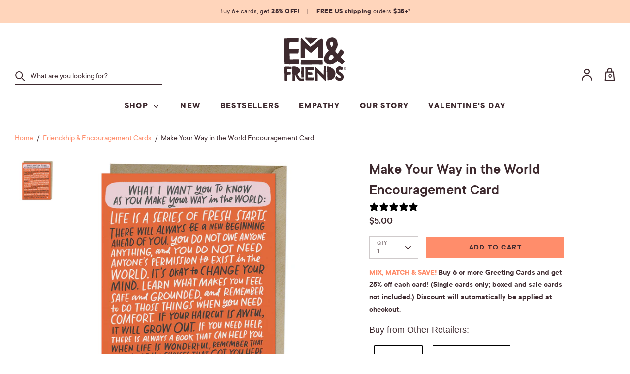

--- FILE ---
content_type: text/html; charset=utf-8
request_url: https://emandfriends.com/collections/friendship-cards-encouragement-cards/products/make-your-world-card
body_size: 45945
content:
<!doctype html>
<html class="no-js supports-no-cookies" lang="en">
<head>

<script type="text/javascript" src="https://edge.personalizer.io/storefront/2.0.0/js/shopify/storefront.min.js?key=tzwht-nyx1tc2dhl2j8z6fx7qb-b0w9j&shop=emily-mcdowell.myshopify.com"></script>
<script>
window.LimeSpot = window.LimeSpot === undefined ? {} : LimeSpot;
LimeSpot.PageInfo = { Type: "Product", ReferenceIdentifier: "4456895742038"};

LimeSpot.StoreInfo = { Theme: "032025 - Cards Template Ready for 032125" };


LimeSpot.CartItems = [];
</script>





  <!-- Boost v1.0.1 -->
  <meta charset="utf-8">
  <meta http-equiv="X-UA-Compatible" content="IE=edge">
  <meta name="viewport" content="width=device-width,initial-scale=1">
  <meta name="theme-color" content="">
  <link rel="canonical" href="https://emandfriends.com/products/make-your-world-card">
  
    <link rel="shortcut icon" href="//emandfriends.com/cdn/shop/files/EM_favicon_32x32.png?v=1614313097" type="image/png">
  

  
<title>Make Your Way in the World Encouragement Card | Em &amp; Friends</title>

  
    <meta name="description" content="We really love this card. We wish we could go back in time and give this to ourselves when we were, like, 17. When time-travel postage becomes a thing, we are so on that. Blank card, A2 size (4.25 x 5.5 inches) Printed on heavyweight uncoated stock Comes with a matching kraft envelope Written by Kari Chapin and illustr">
  

  
<meta property="og:site_name" content="Em &amp; Friends">
<meta property="og:url" content="https://emandfriends.com/products/make-your-world-card">
<meta property="og:title" content="Make Your Way in the World Encouragement Card">
<meta property="og:type" content="product">
<meta property="og:description" content="We really love this card. We wish we could go back in time and give this to ourselves when we were, like, 17. When time-travel postage becomes a thing, we are so on that. Blank card, A2 size (4.25 x 5.5 inches) Printed on heavyweight uncoated stock Comes with a matching kraft envelope Written by Kari Chapin and illustr"><meta property="og:price:amount" content="5.00">
  <meta property="og:price:currency" content="USD"><meta property="og:image" content="http://emandfriends.com/cdn/shop/files/O_3586b0b0-64b0-4bb3-a988-f9e1f4b8c009_1024x1024.jpg?v=1759778704">
<meta property="og:image:secure_url" content="https://emandfriends.com/cdn/shop/files/O_3586b0b0-64b0-4bb3-a988-f9e1f4b8c009_1024x1024.jpg?v=1759778704">

<meta name="twitter:site" content="@">
<meta name="twitter:card" content="summary_large_image">
<meta name="twitter:title" content="Make Your Way in the World Encouragement Card">
<meta name="twitter:description" content="We really love this card. We wish we could go back in time and give this to ourselves when we were, like, 17. When time-travel postage becomes a thing, we are so on that. Blank card, A2 size (4.25 x 5.5 inches) Printed on heavyweight uncoated stock Comes with a matching kraft envelope Written by Kari Chapin and illustr">

  <link href="//emandfriends.com/cdn/shop/t/120/assets/theme.scss.css?v=44211945205958779341741372409" rel="stylesheet" type="text/css" media="all" />
  <link href="//emandfriends.com/cdn/shop/t/120/assets/theme-additional.css?v=34959638252612117231741372409" rel="stylesheet" type="text/css" media="all" />
  

  <script>
    document.documentElement.className = document.documentElement.className.replace('no-js', 'js');

    window.theme = {
      strings: {
        addToCart: "Add to Cart",
        soldOut: "Sold Out",
        unavailable: "Unavailable"
      },
      moneyFormat: "${{amount}}",
      freeGiftThreshold: "5000",
      Currency: {
        shopCurrency: "USD",
        defaultCurrency: "USD",
        default_money_with_currency_format: "${{amount}} USD",
        default_money_format: "${{amount}}"
      }
    };
  </script>

  

  <!--[if (gt IE 9)|!(IE)]><!--><script src="//emandfriends.com/cdn/shop/t/120/assets/vendor.js?v=114159948845130526881741372409" ></script><!--<![endif]-->
  <!--[if lt IE 9]><script src="//emandfriends.com/cdn/shop/t/120/assets/vendor.js?v=114159948845130526881741372409"></script><![endif]-->

  <!--[if (gt IE 9)|!(IE)]><!--><script src="//emandfriends.com/cdn/shop/t/120/assets/theme.js?v=89938773258994380111741372409" defer="defer"></script><!--<![endif]-->
  <!--[if lt IE 9]><script src="//emandfriends.com/cdn/shop/t/120/assets/theme.js?v=89938773258994380111741372409"></script><![endif]-->

  <!--[if (gt IE 9)|!(IE)]><!--><script src="//emandfriends.com/cdn/shop/t/120/assets/theme-additional.js?v=51755184502039113231741372409" defer="defer"></script><!--<![endif]-->
  <!--[if lt IE 9]><script src="//emandfriends.com/cdn/shop/t/120/assets/theme-additional.js?v=51755184502039113231741372409"></script><![endif]-->

  <script>window.performance && window.performance.mark && window.performance.mark('shopify.content_for_header.start');</script><meta id="shopify-digital-wallet" name="shopify-digital-wallet" content="/5272397/digital_wallets/dialog">
<meta name="shopify-checkout-api-token" content="dcc7c29b8cf58ccd42f8b7ba7c962179">
<meta id="in-context-paypal-metadata" data-shop-id="5272397" data-venmo-supported="false" data-environment="production" data-locale="en_US" data-paypal-v4="true" data-currency="USD">
<link rel="alternate" type="application/json+oembed" href="https://emandfriends.com/products/make-your-world-card.oembed">
<script async="async" src="/checkouts/internal/preloads.js?locale=en-US"></script>
<link rel="preconnect" href="https://shop.app" crossorigin="anonymous">
<script async="async" src="https://shop.app/checkouts/internal/preloads.js?locale=en-US&shop_id=5272397" crossorigin="anonymous"></script>
<script id="apple-pay-shop-capabilities" type="application/json">{"shopId":5272397,"countryCode":"US","currencyCode":"USD","merchantCapabilities":["supports3DS"],"merchantId":"gid:\/\/shopify\/Shop\/5272397","merchantName":"Em \u0026 Friends","requiredBillingContactFields":["postalAddress","email","phone"],"requiredShippingContactFields":["postalAddress","email","phone"],"shippingType":"shipping","supportedNetworks":["visa","masterCard","amex","discover","elo","jcb"],"total":{"type":"pending","label":"Em \u0026 Friends","amount":"1.00"},"shopifyPaymentsEnabled":true,"supportsSubscriptions":true}</script>
<script id="shopify-features" type="application/json">{"accessToken":"dcc7c29b8cf58ccd42f8b7ba7c962179","betas":["rich-media-storefront-analytics"],"domain":"emandfriends.com","predictiveSearch":true,"shopId":5272397,"locale":"en"}</script>
<script>var Shopify = Shopify || {};
Shopify.shop = "emily-mcdowell.myshopify.com";
Shopify.locale = "en";
Shopify.currency = {"active":"USD","rate":"1.0"};
Shopify.country = "US";
Shopify.theme = {"name":"032025 - Cards Template Ready for 032125","id":135552598102,"schema_name":"Boost","schema_version":"1.0.1","theme_store_id":null,"role":"main"};
Shopify.theme.handle = "null";
Shopify.theme.style = {"id":null,"handle":null};
Shopify.cdnHost = "emandfriends.com/cdn";
Shopify.routes = Shopify.routes || {};
Shopify.routes.root = "/";</script>
<script type="module">!function(o){(o.Shopify=o.Shopify||{}).modules=!0}(window);</script>
<script>!function(o){function n(){var o=[];function n(){o.push(Array.prototype.slice.apply(arguments))}return n.q=o,n}var t=o.Shopify=o.Shopify||{};t.loadFeatures=n(),t.autoloadFeatures=n()}(window);</script>
<script>
  window.ShopifyPay = window.ShopifyPay || {};
  window.ShopifyPay.apiHost = "shop.app\/pay";
  window.ShopifyPay.redirectState = null;
</script>
<script id="shop-js-analytics" type="application/json">{"pageType":"product"}</script>
<script defer="defer" async type="module" src="//emandfriends.com/cdn/shopifycloud/shop-js/modules/v2/client.init-shop-cart-sync_BT-GjEfc.en.esm.js"></script>
<script defer="defer" async type="module" src="//emandfriends.com/cdn/shopifycloud/shop-js/modules/v2/chunk.common_D58fp_Oc.esm.js"></script>
<script defer="defer" async type="module" src="//emandfriends.com/cdn/shopifycloud/shop-js/modules/v2/chunk.modal_xMitdFEc.esm.js"></script>
<script type="module">
  await import("//emandfriends.com/cdn/shopifycloud/shop-js/modules/v2/client.init-shop-cart-sync_BT-GjEfc.en.esm.js");
await import("//emandfriends.com/cdn/shopifycloud/shop-js/modules/v2/chunk.common_D58fp_Oc.esm.js");
await import("//emandfriends.com/cdn/shopifycloud/shop-js/modules/v2/chunk.modal_xMitdFEc.esm.js");

  window.Shopify.SignInWithShop?.initShopCartSync?.({"fedCMEnabled":true,"windoidEnabled":true});

</script>
<script>
  window.Shopify = window.Shopify || {};
  if (!window.Shopify.featureAssets) window.Shopify.featureAssets = {};
  window.Shopify.featureAssets['shop-js'] = {"shop-cart-sync":["modules/v2/client.shop-cart-sync_DZOKe7Ll.en.esm.js","modules/v2/chunk.common_D58fp_Oc.esm.js","modules/v2/chunk.modal_xMitdFEc.esm.js"],"init-fed-cm":["modules/v2/client.init-fed-cm_B6oLuCjv.en.esm.js","modules/v2/chunk.common_D58fp_Oc.esm.js","modules/v2/chunk.modal_xMitdFEc.esm.js"],"shop-cash-offers":["modules/v2/client.shop-cash-offers_D2sdYoxE.en.esm.js","modules/v2/chunk.common_D58fp_Oc.esm.js","modules/v2/chunk.modal_xMitdFEc.esm.js"],"shop-login-button":["modules/v2/client.shop-login-button_QeVjl5Y3.en.esm.js","modules/v2/chunk.common_D58fp_Oc.esm.js","modules/v2/chunk.modal_xMitdFEc.esm.js"],"pay-button":["modules/v2/client.pay-button_DXTOsIq6.en.esm.js","modules/v2/chunk.common_D58fp_Oc.esm.js","modules/v2/chunk.modal_xMitdFEc.esm.js"],"shop-button":["modules/v2/client.shop-button_DQZHx9pm.en.esm.js","modules/v2/chunk.common_D58fp_Oc.esm.js","modules/v2/chunk.modal_xMitdFEc.esm.js"],"avatar":["modules/v2/client.avatar_BTnouDA3.en.esm.js"],"init-windoid":["modules/v2/client.init-windoid_CR1B-cfM.en.esm.js","modules/v2/chunk.common_D58fp_Oc.esm.js","modules/v2/chunk.modal_xMitdFEc.esm.js"],"init-shop-for-new-customer-accounts":["modules/v2/client.init-shop-for-new-customer-accounts_C_vY_xzh.en.esm.js","modules/v2/client.shop-login-button_QeVjl5Y3.en.esm.js","modules/v2/chunk.common_D58fp_Oc.esm.js","modules/v2/chunk.modal_xMitdFEc.esm.js"],"init-shop-email-lookup-coordinator":["modules/v2/client.init-shop-email-lookup-coordinator_BI7n9ZSv.en.esm.js","modules/v2/chunk.common_D58fp_Oc.esm.js","modules/v2/chunk.modal_xMitdFEc.esm.js"],"init-shop-cart-sync":["modules/v2/client.init-shop-cart-sync_BT-GjEfc.en.esm.js","modules/v2/chunk.common_D58fp_Oc.esm.js","modules/v2/chunk.modal_xMitdFEc.esm.js"],"shop-toast-manager":["modules/v2/client.shop-toast-manager_DiYdP3xc.en.esm.js","modules/v2/chunk.common_D58fp_Oc.esm.js","modules/v2/chunk.modal_xMitdFEc.esm.js"],"init-customer-accounts":["modules/v2/client.init-customer-accounts_D9ZNqS-Q.en.esm.js","modules/v2/client.shop-login-button_QeVjl5Y3.en.esm.js","modules/v2/chunk.common_D58fp_Oc.esm.js","modules/v2/chunk.modal_xMitdFEc.esm.js"],"init-customer-accounts-sign-up":["modules/v2/client.init-customer-accounts-sign-up_iGw4briv.en.esm.js","modules/v2/client.shop-login-button_QeVjl5Y3.en.esm.js","modules/v2/chunk.common_D58fp_Oc.esm.js","modules/v2/chunk.modal_xMitdFEc.esm.js"],"shop-follow-button":["modules/v2/client.shop-follow-button_CqMgW2wH.en.esm.js","modules/v2/chunk.common_D58fp_Oc.esm.js","modules/v2/chunk.modal_xMitdFEc.esm.js"],"checkout-modal":["modules/v2/client.checkout-modal_xHeaAweL.en.esm.js","modules/v2/chunk.common_D58fp_Oc.esm.js","modules/v2/chunk.modal_xMitdFEc.esm.js"],"shop-login":["modules/v2/client.shop-login_D91U-Q7h.en.esm.js","modules/v2/chunk.common_D58fp_Oc.esm.js","modules/v2/chunk.modal_xMitdFEc.esm.js"],"lead-capture":["modules/v2/client.lead-capture_BJmE1dJe.en.esm.js","modules/v2/chunk.common_D58fp_Oc.esm.js","modules/v2/chunk.modal_xMitdFEc.esm.js"],"payment-terms":["modules/v2/client.payment-terms_Ci9AEqFq.en.esm.js","modules/v2/chunk.common_D58fp_Oc.esm.js","modules/v2/chunk.modal_xMitdFEc.esm.js"]};
</script>
<script>(function() {
  var isLoaded = false;
  function asyncLoad() {
    if (isLoaded) return;
    isLoaded = true;
    var urls = ["\/\/searchserverapi.com\/widgets\/shopify\/init.js?a=7x1w4Q9s6k\u0026shop=emily-mcdowell.myshopify.com","https:\/\/edge.personalizer.io\/storefront\/2.0.0\/js\/shopify\/storefront.min.js?key=3qgsr-yaw1ax2a2u8iaw6v7vh-ri4u2\u0026shop=emily-mcdowell.myshopify.com","\/\/backinstock.useamp.com\/widget\/10015_1767153739.js?category=bis\u0026v=6\u0026shop=emily-mcdowell.myshopify.com"];
    for (var i = 0; i < urls.length; i++) {
      var s = document.createElement('script');
      s.type = 'text/javascript';
      s.async = true;
      s.src = urls[i];
      var x = document.getElementsByTagName('script')[0];
      x.parentNode.insertBefore(s, x);
    }
  };
  if(window.attachEvent) {
    window.attachEvent('onload', asyncLoad);
  } else {
    window.addEventListener('load', asyncLoad, false);
  }
})();</script>
<script id="__st">var __st={"a":5272397,"offset":-18000,"reqid":"88f1d7ca-295c-4be1-80d8-92b12fc40e2e-1769083753","pageurl":"emandfriends.com\/collections\/friendship-cards-encouragement-cards\/products\/make-your-world-card","u":"41bc4eb40f56","p":"product","rtyp":"product","rid":4456895742038};</script>
<script>window.ShopifyPaypalV4VisibilityTracking = true;</script>
<script id="captcha-bootstrap">!function(){'use strict';const t='contact',e='account',n='new_comment',o=[[t,t],['blogs',n],['comments',n],[t,'customer']],c=[[e,'customer_login'],[e,'guest_login'],[e,'recover_customer_password'],[e,'create_customer']],r=t=>t.map((([t,e])=>`form[action*='/${t}']:not([data-nocaptcha='true']) input[name='form_type'][value='${e}']`)).join(','),a=t=>()=>t?[...document.querySelectorAll(t)].map((t=>t.form)):[];function s(){const t=[...o],e=r(t);return a(e)}const i='password',u='form_key',d=['recaptcha-v3-token','g-recaptcha-response','h-captcha-response',i],f=()=>{try{return window.sessionStorage}catch{return}},m='__shopify_v',_=t=>t.elements[u];function p(t,e,n=!1){try{const o=window.sessionStorage,c=JSON.parse(o.getItem(e)),{data:r}=function(t){const{data:e,action:n}=t;return t[m]||n?{data:e,action:n}:{data:t,action:n}}(c);for(const[e,n]of Object.entries(r))t.elements[e]&&(t.elements[e].value=n);n&&o.removeItem(e)}catch(o){console.error('form repopulation failed',{error:o})}}const l='form_type',E='cptcha';function T(t){t.dataset[E]=!0}const w=window,h=w.document,L='Shopify',v='ce_forms',y='captcha';let A=!1;((t,e)=>{const n=(g='f06e6c50-85a8-45c8-87d0-21a2b65856fe',I='https://cdn.shopify.com/shopifycloud/storefront-forms-hcaptcha/ce_storefront_forms_captcha_hcaptcha.v1.5.2.iife.js',D={infoText:'Protected by hCaptcha',privacyText:'Privacy',termsText:'Terms'},(t,e,n)=>{const o=w[L][v],c=o.bindForm;if(c)return c(t,g,e,D).then(n);var r;o.q.push([[t,g,e,D],n]),r=I,A||(h.body.append(Object.assign(h.createElement('script'),{id:'captcha-provider',async:!0,src:r})),A=!0)});var g,I,D;w[L]=w[L]||{},w[L][v]=w[L][v]||{},w[L][v].q=[],w[L][y]=w[L][y]||{},w[L][y].protect=function(t,e){n(t,void 0,e),T(t)},Object.freeze(w[L][y]),function(t,e,n,w,h,L){const[v,y,A,g]=function(t,e,n){const i=e?o:[],u=t?c:[],d=[...i,...u],f=r(d),m=r(i),_=r(d.filter((([t,e])=>n.includes(e))));return[a(f),a(m),a(_),s()]}(w,h,L),I=t=>{const e=t.target;return e instanceof HTMLFormElement?e:e&&e.form},D=t=>v().includes(t);t.addEventListener('submit',(t=>{const e=I(t);if(!e)return;const n=D(e)&&!e.dataset.hcaptchaBound&&!e.dataset.recaptchaBound,o=_(e),c=g().includes(e)&&(!o||!o.value);(n||c)&&t.preventDefault(),c&&!n&&(function(t){try{if(!f())return;!function(t){const e=f();if(!e)return;const n=_(t);if(!n)return;const o=n.value;o&&e.removeItem(o)}(t);const e=Array.from(Array(32),(()=>Math.random().toString(36)[2])).join('');!function(t,e){_(t)||t.append(Object.assign(document.createElement('input'),{type:'hidden',name:u})),t.elements[u].value=e}(t,e),function(t,e){const n=f();if(!n)return;const o=[...t.querySelectorAll(`input[type='${i}']`)].map((({name:t})=>t)),c=[...d,...o],r={};for(const[a,s]of new FormData(t).entries())c.includes(a)||(r[a]=s);n.setItem(e,JSON.stringify({[m]:1,action:t.action,data:r}))}(t,e)}catch(e){console.error('failed to persist form',e)}}(e),e.submit())}));const S=(t,e)=>{t&&!t.dataset[E]&&(n(t,e.some((e=>e===t))),T(t))};for(const o of['focusin','change'])t.addEventListener(o,(t=>{const e=I(t);D(e)&&S(e,y())}));const B=e.get('form_key'),M=e.get(l),P=B&&M;t.addEventListener('DOMContentLoaded',(()=>{const t=y();if(P)for(const e of t)e.elements[l].value===M&&p(e,B);[...new Set([...A(),...v().filter((t=>'true'===t.dataset.shopifyCaptcha))])].forEach((e=>S(e,t)))}))}(h,new URLSearchParams(w.location.search),n,t,e,['guest_login'])})(!0,!0)}();</script>
<script integrity="sha256-4kQ18oKyAcykRKYeNunJcIwy7WH5gtpwJnB7kiuLZ1E=" data-source-attribution="shopify.loadfeatures" defer="defer" src="//emandfriends.com/cdn/shopifycloud/storefront/assets/storefront/load_feature-a0a9edcb.js" crossorigin="anonymous"></script>
<script crossorigin="anonymous" defer="defer" src="//emandfriends.com/cdn/shopifycloud/storefront/assets/shopify_pay/storefront-65b4c6d7.js?v=20250812"></script>
<script data-source-attribution="shopify.dynamic_checkout.dynamic.init">var Shopify=Shopify||{};Shopify.PaymentButton=Shopify.PaymentButton||{isStorefrontPortableWallets:!0,init:function(){window.Shopify.PaymentButton.init=function(){};var t=document.createElement("script");t.src="https://emandfriends.com/cdn/shopifycloud/portable-wallets/latest/portable-wallets.en.js",t.type="module",document.head.appendChild(t)}};
</script>
<script data-source-attribution="shopify.dynamic_checkout.buyer_consent">
  function portableWalletsHideBuyerConsent(e){var t=document.getElementById("shopify-buyer-consent"),n=document.getElementById("shopify-subscription-policy-button");t&&n&&(t.classList.add("hidden"),t.setAttribute("aria-hidden","true"),n.removeEventListener("click",e))}function portableWalletsShowBuyerConsent(e){var t=document.getElementById("shopify-buyer-consent"),n=document.getElementById("shopify-subscription-policy-button");t&&n&&(t.classList.remove("hidden"),t.removeAttribute("aria-hidden"),n.addEventListener("click",e))}window.Shopify?.PaymentButton&&(window.Shopify.PaymentButton.hideBuyerConsent=portableWalletsHideBuyerConsent,window.Shopify.PaymentButton.showBuyerConsent=portableWalletsShowBuyerConsent);
</script>
<script data-source-attribution="shopify.dynamic_checkout.cart.bootstrap">document.addEventListener("DOMContentLoaded",(function(){function t(){return document.querySelector("shopify-accelerated-checkout-cart, shopify-accelerated-checkout")}if(t())Shopify.PaymentButton.init();else{new MutationObserver((function(e,n){t()&&(Shopify.PaymentButton.init(),n.disconnect())})).observe(document.body,{childList:!0,subtree:!0})}}));
</script>
<script id='scb4127' type='text/javascript' async='' src='https://emandfriends.com/cdn/shopifycloud/privacy-banner/storefront-banner.js'></script><link id="shopify-accelerated-checkout-styles" rel="stylesheet" media="screen" href="https://emandfriends.com/cdn/shopifycloud/portable-wallets/latest/accelerated-checkout-backwards-compat.css" crossorigin="anonymous">
<style id="shopify-accelerated-checkout-cart">
        #shopify-buyer-consent {
  margin-top: 1em;
  display: inline-block;
  width: 100%;
}

#shopify-buyer-consent.hidden {
  display: none;
}

#shopify-subscription-policy-button {
  background: none;
  border: none;
  padding: 0;
  text-decoration: underline;
  font-size: inherit;
  cursor: pointer;
}

#shopify-subscription-policy-button::before {
  box-shadow: none;
}

      </style>

<script>window.performance && window.performance.mark && window.performance.mark('shopify.content_for_header.end');</script>

   <style>#MainContent .stamped-badge[data-rating="0.0"]{ display: none; }</style>
  <!-- BEGIN app block: shopify://apps/klaviyo-email-marketing-sms/blocks/klaviyo-onsite-embed/2632fe16-c075-4321-a88b-50b567f42507 -->












  <script async src="https://static.klaviyo.com/onsite/js/KjVHAy/klaviyo.js?company_id=KjVHAy"></script>
  <script>!function(){if(!window.klaviyo){window._klOnsite=window._klOnsite||[];try{window.klaviyo=new Proxy({},{get:function(n,i){return"push"===i?function(){var n;(n=window._klOnsite).push.apply(n,arguments)}:function(){for(var n=arguments.length,o=new Array(n),w=0;w<n;w++)o[w]=arguments[w];var t="function"==typeof o[o.length-1]?o.pop():void 0,e=new Promise((function(n){window._klOnsite.push([i].concat(o,[function(i){t&&t(i),n(i)}]))}));return e}}})}catch(n){window.klaviyo=window.klaviyo||[],window.klaviyo.push=function(){var n;(n=window._klOnsite).push.apply(n,arguments)}}}}();</script>

  
    <script id="viewed_product">
      if (item == null) {
        var _learnq = _learnq || [];

        var MetafieldReviews = null
        var MetafieldYotpoRating = null
        var MetafieldYotpoCount = null
        var MetafieldLooxRating = null
        var MetafieldLooxCount = null
        var okendoProduct = null
        var okendoProductReviewCount = null
        var okendoProductReviewAverageValue = null
        try {
          // The following fields are used for Customer Hub recently viewed in order to add reviews.
          // This information is not part of __kla_viewed. Instead, it is part of __kla_viewed_reviewed_items
          MetafieldReviews = {"rating":{"value":"5","scale_min":"1.0","scale_max":"5.0"},"rating_count":3};
          MetafieldYotpoRating = null
          MetafieldYotpoCount = null
          MetafieldLooxRating = null
          MetafieldLooxCount = null

          okendoProduct = null
          // If the okendo metafield is not legacy, it will error, which then requires the new json formatted data
          if (okendoProduct && 'error' in okendoProduct) {
            okendoProduct = null
          }
          okendoProductReviewCount = okendoProduct ? okendoProduct.reviewCount : null
          okendoProductReviewAverageValue = okendoProduct ? okendoProduct.reviewAverageValue : null
        } catch (error) {
          console.error('Error in Klaviyo onsite reviews tracking:', error);
        }

        var item = {
          Name: "Make Your Way in the World Encouragement Card",
          ProductID: 4456895742038,
          Categories: ["Bestsellers","Bestselling Cards","Buy 6+ Cards, Get 25% Off!","Collaborators Collection","Congratulations Cards","Friendship \u0026 Encouragement Cards","Friendship Cards","Graduation Cards","Greeting Cards","Individual Cards","Kari Chapin","Mental Health","Shop"],
          ImageURL: "https://emandfriends.com/cdn/shop/files/O_3586b0b0-64b0-4bb3-a988-f9e1f4b8c009_grande.jpg?v=1759778704",
          URL: "https://emandfriends.com/products/make-your-world-card",
          Brand: "Em \u0026 Friends",
          Price: "$5.00",
          Value: "5.00",
          CompareAtPrice: "$0.00"
        };
        _learnq.push(['track', 'Viewed Product', item]);
        _learnq.push(['trackViewedItem', {
          Title: item.Name,
          ItemId: item.ProductID,
          Categories: item.Categories,
          ImageUrl: item.ImageURL,
          Url: item.URL,
          Metadata: {
            Brand: item.Brand,
            Price: item.Price,
            Value: item.Value,
            CompareAtPrice: item.CompareAtPrice
          },
          metafields:{
            reviews: MetafieldReviews,
            yotpo:{
              rating: MetafieldYotpoRating,
              count: MetafieldYotpoCount,
            },
            loox:{
              rating: MetafieldLooxRating,
              count: MetafieldLooxCount,
            },
            okendo: {
              rating: okendoProductReviewAverageValue,
              count: okendoProductReviewCount,
            }
          }
        }]);
      }
    </script>
  




  <script>
    window.klaviyoReviewsProductDesignMode = false
  </script>







<!-- END app block --><link href="https://monorail-edge.shopifysvc.com" rel="dns-prefetch">
<script>(function(){if ("sendBeacon" in navigator && "performance" in window) {try {var session_token_from_headers = performance.getEntriesByType('navigation')[0].serverTiming.find(x => x.name == '_s').description;} catch {var session_token_from_headers = undefined;}var session_cookie_matches = document.cookie.match(/_shopify_s=([^;]*)/);var session_token_from_cookie = session_cookie_matches && session_cookie_matches.length === 2 ? session_cookie_matches[1] : "";var session_token = session_token_from_headers || session_token_from_cookie || "";function handle_abandonment_event(e) {var entries = performance.getEntries().filter(function(entry) {return /monorail-edge.shopifysvc.com/.test(entry.name);});if (!window.abandonment_tracked && entries.length === 0) {window.abandonment_tracked = true;var currentMs = Date.now();var navigation_start = performance.timing.navigationStart;var payload = {shop_id: 5272397,url: window.location.href,navigation_start,duration: currentMs - navigation_start,session_token,page_type: "product"};window.navigator.sendBeacon("https://monorail-edge.shopifysvc.com/v1/produce", JSON.stringify({schema_id: "online_store_buyer_site_abandonment/1.1",payload: payload,metadata: {event_created_at_ms: currentMs,event_sent_at_ms: currentMs}}));}}window.addEventListener('pagehide', handle_abandonment_event);}}());</script>
<script id="web-pixels-manager-setup">(function e(e,d,r,n,o){if(void 0===o&&(o={}),!Boolean(null===(a=null===(i=window.Shopify)||void 0===i?void 0:i.analytics)||void 0===a?void 0:a.replayQueue)){var i,a;window.Shopify=window.Shopify||{};var t=window.Shopify;t.analytics=t.analytics||{};var s=t.analytics;s.replayQueue=[],s.publish=function(e,d,r){return s.replayQueue.push([e,d,r]),!0};try{self.performance.mark("wpm:start")}catch(e){}var l=function(){var e={modern:/Edge?\/(1{2}[4-9]|1[2-9]\d|[2-9]\d{2}|\d{4,})\.\d+(\.\d+|)|Firefox\/(1{2}[4-9]|1[2-9]\d|[2-9]\d{2}|\d{4,})\.\d+(\.\d+|)|Chrom(ium|e)\/(9{2}|\d{3,})\.\d+(\.\d+|)|(Maci|X1{2}).+ Version\/(15\.\d+|(1[6-9]|[2-9]\d|\d{3,})\.\d+)([,.]\d+|)( \(\w+\)|)( Mobile\/\w+|) Safari\/|Chrome.+OPR\/(9{2}|\d{3,})\.\d+\.\d+|(CPU[ +]OS|iPhone[ +]OS|CPU[ +]iPhone|CPU IPhone OS|CPU iPad OS)[ +]+(15[._]\d+|(1[6-9]|[2-9]\d|\d{3,})[._]\d+)([._]\d+|)|Android:?[ /-](13[3-9]|1[4-9]\d|[2-9]\d{2}|\d{4,})(\.\d+|)(\.\d+|)|Android.+Firefox\/(13[5-9]|1[4-9]\d|[2-9]\d{2}|\d{4,})\.\d+(\.\d+|)|Android.+Chrom(ium|e)\/(13[3-9]|1[4-9]\d|[2-9]\d{2}|\d{4,})\.\d+(\.\d+|)|SamsungBrowser\/([2-9]\d|\d{3,})\.\d+/,legacy:/Edge?\/(1[6-9]|[2-9]\d|\d{3,})\.\d+(\.\d+|)|Firefox\/(5[4-9]|[6-9]\d|\d{3,})\.\d+(\.\d+|)|Chrom(ium|e)\/(5[1-9]|[6-9]\d|\d{3,})\.\d+(\.\d+|)([\d.]+$|.*Safari\/(?![\d.]+ Edge\/[\d.]+$))|(Maci|X1{2}).+ Version\/(10\.\d+|(1[1-9]|[2-9]\d|\d{3,})\.\d+)([,.]\d+|)( \(\w+\)|)( Mobile\/\w+|) Safari\/|Chrome.+OPR\/(3[89]|[4-9]\d|\d{3,})\.\d+\.\d+|(CPU[ +]OS|iPhone[ +]OS|CPU[ +]iPhone|CPU IPhone OS|CPU iPad OS)[ +]+(10[._]\d+|(1[1-9]|[2-9]\d|\d{3,})[._]\d+)([._]\d+|)|Android:?[ /-](13[3-9]|1[4-9]\d|[2-9]\d{2}|\d{4,})(\.\d+|)(\.\d+|)|Mobile Safari.+OPR\/([89]\d|\d{3,})\.\d+\.\d+|Android.+Firefox\/(13[5-9]|1[4-9]\d|[2-9]\d{2}|\d{4,})\.\d+(\.\d+|)|Android.+Chrom(ium|e)\/(13[3-9]|1[4-9]\d|[2-9]\d{2}|\d{4,})\.\d+(\.\d+|)|Android.+(UC? ?Browser|UCWEB|U3)[ /]?(15\.([5-9]|\d{2,})|(1[6-9]|[2-9]\d|\d{3,})\.\d+)\.\d+|SamsungBrowser\/(5\.\d+|([6-9]|\d{2,})\.\d+)|Android.+MQ{2}Browser\/(14(\.(9|\d{2,})|)|(1[5-9]|[2-9]\d|\d{3,})(\.\d+|))(\.\d+|)|K[Aa][Ii]OS\/(3\.\d+|([4-9]|\d{2,})\.\d+)(\.\d+|)/},d=e.modern,r=e.legacy,n=navigator.userAgent;return n.match(d)?"modern":n.match(r)?"legacy":"unknown"}(),u="modern"===l?"modern":"legacy",c=(null!=n?n:{modern:"",legacy:""})[u],f=function(e){return[e.baseUrl,"/wpm","/b",e.hashVersion,"modern"===e.buildTarget?"m":"l",".js"].join("")}({baseUrl:d,hashVersion:r,buildTarget:u}),m=function(e){var d=e.version,r=e.bundleTarget,n=e.surface,o=e.pageUrl,i=e.monorailEndpoint;return{emit:function(e){var a=e.status,t=e.errorMsg,s=(new Date).getTime(),l=JSON.stringify({metadata:{event_sent_at_ms:s},events:[{schema_id:"web_pixels_manager_load/3.1",payload:{version:d,bundle_target:r,page_url:o,status:a,surface:n,error_msg:t},metadata:{event_created_at_ms:s}}]});if(!i)return console&&console.warn&&console.warn("[Web Pixels Manager] No Monorail endpoint provided, skipping logging."),!1;try{return self.navigator.sendBeacon.bind(self.navigator)(i,l)}catch(e){}var u=new XMLHttpRequest;try{return u.open("POST",i,!0),u.setRequestHeader("Content-Type","text/plain"),u.send(l),!0}catch(e){return console&&console.warn&&console.warn("[Web Pixels Manager] Got an unhandled error while logging to Monorail."),!1}}}}({version:r,bundleTarget:l,surface:e.surface,pageUrl:self.location.href,monorailEndpoint:e.monorailEndpoint});try{o.browserTarget=l,function(e){var d=e.src,r=e.async,n=void 0===r||r,o=e.onload,i=e.onerror,a=e.sri,t=e.scriptDataAttributes,s=void 0===t?{}:t,l=document.createElement("script"),u=document.querySelector("head"),c=document.querySelector("body");if(l.async=n,l.src=d,a&&(l.integrity=a,l.crossOrigin="anonymous"),s)for(var f in s)if(Object.prototype.hasOwnProperty.call(s,f))try{l.dataset[f]=s[f]}catch(e){}if(o&&l.addEventListener("load",o),i&&l.addEventListener("error",i),u)u.appendChild(l);else{if(!c)throw new Error("Did not find a head or body element to append the script");c.appendChild(l)}}({src:f,async:!0,onload:function(){if(!function(){var e,d;return Boolean(null===(d=null===(e=window.Shopify)||void 0===e?void 0:e.analytics)||void 0===d?void 0:d.initialized)}()){var d=window.webPixelsManager.init(e)||void 0;if(d){var r=window.Shopify.analytics;r.replayQueue.forEach((function(e){var r=e[0],n=e[1],o=e[2];d.publishCustomEvent(r,n,o)})),r.replayQueue=[],r.publish=d.publishCustomEvent,r.visitor=d.visitor,r.initialized=!0}}},onerror:function(){return m.emit({status:"failed",errorMsg:"".concat(f," has failed to load")})},sri:function(e){var d=/^sha384-[A-Za-z0-9+/=]+$/;return"string"==typeof e&&d.test(e)}(c)?c:"",scriptDataAttributes:o}),m.emit({status:"loading"})}catch(e){m.emit({status:"failed",errorMsg:(null==e?void 0:e.message)||"Unknown error"})}}})({shopId: 5272397,storefrontBaseUrl: "https://emandfriends.com",extensionsBaseUrl: "https://extensions.shopifycdn.com/cdn/shopifycloud/web-pixels-manager",monorailEndpoint: "https://monorail-edge.shopifysvc.com/unstable/produce_batch",surface: "storefront-renderer",enabledBetaFlags: ["2dca8a86"],webPixelsConfigList: [{"id":"1503526998","configuration":"{\"accountID\":\"KjVHAy\",\"webPixelConfig\":\"eyJlbmFibGVBZGRlZFRvQ2FydEV2ZW50cyI6IHRydWV9\"}","eventPayloadVersion":"v1","runtimeContext":"STRICT","scriptVersion":"524f6c1ee37bacdca7657a665bdca589","type":"APP","apiClientId":123074,"privacyPurposes":["ANALYTICS","MARKETING"],"dataSharingAdjustments":{"protectedCustomerApprovalScopes":["read_customer_address","read_customer_email","read_customer_name","read_customer_personal_data","read_customer_phone"]}},{"id":"1472626774","configuration":"{\"account_ID\":\"36946\",\"google_analytics_tracking_tag\":\"1\",\"measurement_id\":\"2\",\"api_secret\":\"3\",\"shop_settings\":\"{\\\"custom_pixel_script\\\":\\\"https:\\\\\\\/\\\\\\\/storage.googleapis.com\\\\\\\/gsf-scripts\\\\\\\/custom-pixels\\\\\\\/emily-mcdowell.js\\\"}\"}","eventPayloadVersion":"v1","runtimeContext":"LAX","scriptVersion":"c6b888297782ed4a1cba19cda43d6625","type":"APP","apiClientId":1558137,"privacyPurposes":[],"dataSharingAdjustments":{"protectedCustomerApprovalScopes":["read_customer_address","read_customer_email","read_customer_name","read_customer_personal_data","read_customer_phone"]}},{"id":"600146006","configuration":"{\"config\":\"{\\\"google_tag_ids\\\":[\\\"G-29S391W23R\\\"],\\\"target_country\\\":\\\"US\\\",\\\"gtag_events\\\":[{\\\"type\\\":\\\"search\\\",\\\"action_label\\\":[\\\"G-29S391W23R\\\",\\\"AW-877948470\\\/nJ1yCPOEnbIaELbc0aID\\\"]},{\\\"type\\\":\\\"begin_checkout\\\",\\\"action_label\\\":[\\\"G-29S391W23R\\\",\\\"AW-877948470\\\/kPbUCO-AnbIaELbc0aID\\\"]},{\\\"type\\\":\\\"view_item\\\",\\\"action_label\\\":[\\\"G-29S391W23R\\\",\\\"AW-877948470\\\/hq1eCPCEnbIaELbc0aID\\\"]},{\\\"type\\\":\\\"purchase\\\",\\\"action_label\\\":[\\\"G-29S391W23R\\\",\\\"AW-877948470\\\/Dl6fCOyAnbIaELbc0aID\\\"]},{\\\"type\\\":\\\"page_view\\\",\\\"action_label\\\":[\\\"G-29S391W23R\\\",\\\"AW-877948470\\\/i4vfCO2EnbIaELbc0aID\\\"]},{\\\"type\\\":\\\"add_payment_info\\\",\\\"action_label\\\":[\\\"G-29S391W23R\\\",\\\"AW-877948470\\\/01yTCPaEnbIaELbc0aID\\\"]},{\\\"type\\\":\\\"add_to_cart\\\",\\\"action_label\\\":[\\\"G-29S391W23R\\\",\\\"AW-877948470\\\/_0rJCOqEnbIaELbc0aID\\\"]}],\\\"enable_monitoring_mode\\\":false}\"}","eventPayloadVersion":"v1","runtimeContext":"OPEN","scriptVersion":"b2a88bafab3e21179ed38636efcd8a93","type":"APP","apiClientId":1780363,"privacyPurposes":[],"dataSharingAdjustments":{"protectedCustomerApprovalScopes":["read_customer_address","read_customer_email","read_customer_name","read_customer_personal_data","read_customer_phone"]}},{"id":"573145174","configuration":"{\"subscriberKey\":\"nmgh3-ql1bbc2z2u8up6fu7z-ksjfz\"}","eventPayloadVersion":"v1","runtimeContext":"STRICT","scriptVersion":"7f2756b79c173d049d70f9666ae55467","type":"APP","apiClientId":155369,"privacyPurposes":["ANALYTICS","PREFERENCES"],"dataSharingAdjustments":{"protectedCustomerApprovalScopes":["read_customer_address","read_customer_email","read_customer_name","read_customer_personal_data","read_customer_phone"]}},{"id":"53510230","configuration":"{\"apiKey\":\"7x1w4Q9s6k\", \"host\":\"searchserverapi.com\"}","eventPayloadVersion":"v1","runtimeContext":"STRICT","scriptVersion":"5559ea45e47b67d15b30b79e7c6719da","type":"APP","apiClientId":578825,"privacyPurposes":["ANALYTICS"],"dataSharingAdjustments":{"protectedCustomerApprovalScopes":["read_customer_personal_data"]}},{"id":"50167894","eventPayloadVersion":"1","runtimeContext":"LAX","scriptVersion":"1","type":"CUSTOM","privacyPurposes":["ANALYTICS","MARKETING"],"name":"Meta Pixel Code"},{"id":"124878934","eventPayloadVersion":"1","runtimeContext":"LAX","scriptVersion":"1","type":"CUSTOM","privacyPurposes":["ANALYTICS","MARKETING"],"name":"GTag Custom Em \u0026 Friends Pixel"},{"id":"shopify-app-pixel","configuration":"{}","eventPayloadVersion":"v1","runtimeContext":"STRICT","scriptVersion":"0450","apiClientId":"shopify-pixel","type":"APP","privacyPurposes":["ANALYTICS","MARKETING"]},{"id":"shopify-custom-pixel","eventPayloadVersion":"v1","runtimeContext":"LAX","scriptVersion":"0450","apiClientId":"shopify-pixel","type":"CUSTOM","privacyPurposes":["ANALYTICS","MARKETING"]}],isMerchantRequest: false,initData: {"shop":{"name":"Em \u0026 Friends","paymentSettings":{"currencyCode":"USD"},"myshopifyDomain":"emily-mcdowell.myshopify.com","countryCode":"US","storefrontUrl":"https:\/\/emandfriends.com"},"customer":null,"cart":null,"checkout":null,"productVariants":[{"price":{"amount":5.0,"currencyCode":"USD"},"product":{"title":"Make Your Way in the World Encouragement Card","vendor":"Em \u0026 Friends","id":"4456895742038","untranslatedTitle":"Make Your Way in the World Encouragement Card","url":"\/products\/make-your-world-card","type":"Greeting Cards"},"id":"39473607737430","image":{"src":"\/\/emandfriends.com\/cdn\/shop\/files\/O_3586b0b0-64b0-4bb3-a988-f9e1f4b8c009.jpg?v=1759778704"},"sku":"9781642449693","title":"Default Title","untranslatedTitle":"Default Title"}],"purchasingCompany":null},},"https://emandfriends.com/cdn","fcfee988w5aeb613cpc8e4bc33m6693e112",{"modern":"","legacy":""},{"shopId":"5272397","storefrontBaseUrl":"https:\/\/emandfriends.com","extensionBaseUrl":"https:\/\/extensions.shopifycdn.com\/cdn\/shopifycloud\/web-pixels-manager","surface":"storefront-renderer","enabledBetaFlags":"[\"2dca8a86\"]","isMerchantRequest":"false","hashVersion":"fcfee988w5aeb613cpc8e4bc33m6693e112","publish":"custom","events":"[[\"page_viewed\",{}],[\"product_viewed\",{\"productVariant\":{\"price\":{\"amount\":5.0,\"currencyCode\":\"USD\"},\"product\":{\"title\":\"Make Your Way in the World Encouragement Card\",\"vendor\":\"Em \u0026 Friends\",\"id\":\"4456895742038\",\"untranslatedTitle\":\"Make Your Way in the World Encouragement Card\",\"url\":\"\/products\/make-your-world-card\",\"type\":\"Greeting Cards\"},\"id\":\"39473607737430\",\"image\":{\"src\":\"\/\/emandfriends.com\/cdn\/shop\/files\/O_3586b0b0-64b0-4bb3-a988-f9e1f4b8c009.jpg?v=1759778704\"},\"sku\":\"9781642449693\",\"title\":\"Default Title\",\"untranslatedTitle\":\"Default Title\"}}]]"});</script><script>
  window.ShopifyAnalytics = window.ShopifyAnalytics || {};
  window.ShopifyAnalytics.meta = window.ShopifyAnalytics.meta || {};
  window.ShopifyAnalytics.meta.currency = 'USD';
  var meta = {"product":{"id":4456895742038,"gid":"gid:\/\/shopify\/Product\/4456895742038","vendor":"Em \u0026 Friends","type":"Greeting Cards","handle":"make-your-world-card","variants":[{"id":39473607737430,"price":500,"name":"Make Your Way in the World Encouragement Card","public_title":null,"sku":"9781642449693"}],"remote":false},"page":{"pageType":"product","resourceType":"product","resourceId":4456895742038,"requestId":"88f1d7ca-295c-4be1-80d8-92b12fc40e2e-1769083753"}};
  for (var attr in meta) {
    window.ShopifyAnalytics.meta[attr] = meta[attr];
  }
</script>
<script class="analytics">
  (function () {
    var customDocumentWrite = function(content) {
      var jquery = null;

      if (window.jQuery) {
        jquery = window.jQuery;
      } else if (window.Checkout && window.Checkout.$) {
        jquery = window.Checkout.$;
      }

      if (jquery) {
        jquery('body').append(content);
      }
    };

    var hasLoggedConversion = function(token) {
      if (token) {
        return document.cookie.indexOf('loggedConversion=' + token) !== -1;
      }
      return false;
    }

    var setCookieIfConversion = function(token) {
      if (token) {
        var twoMonthsFromNow = new Date(Date.now());
        twoMonthsFromNow.setMonth(twoMonthsFromNow.getMonth() + 2);

        document.cookie = 'loggedConversion=' + token + '; expires=' + twoMonthsFromNow;
      }
    }

    var trekkie = window.ShopifyAnalytics.lib = window.trekkie = window.trekkie || [];
    if (trekkie.integrations) {
      return;
    }
    trekkie.methods = [
      'identify',
      'page',
      'ready',
      'track',
      'trackForm',
      'trackLink'
    ];
    trekkie.factory = function(method) {
      return function() {
        var args = Array.prototype.slice.call(arguments);
        args.unshift(method);
        trekkie.push(args);
        return trekkie;
      };
    };
    for (var i = 0; i < trekkie.methods.length; i++) {
      var key = trekkie.methods[i];
      trekkie[key] = trekkie.factory(key);
    }
    trekkie.load = function(config) {
      trekkie.config = config || {};
      trekkie.config.initialDocumentCookie = document.cookie;
      var first = document.getElementsByTagName('script')[0];
      var script = document.createElement('script');
      script.type = 'text/javascript';
      script.onerror = function(e) {
        var scriptFallback = document.createElement('script');
        scriptFallback.type = 'text/javascript';
        scriptFallback.onerror = function(error) {
                var Monorail = {
      produce: function produce(monorailDomain, schemaId, payload) {
        var currentMs = new Date().getTime();
        var event = {
          schema_id: schemaId,
          payload: payload,
          metadata: {
            event_created_at_ms: currentMs,
            event_sent_at_ms: currentMs
          }
        };
        return Monorail.sendRequest("https://" + monorailDomain + "/v1/produce", JSON.stringify(event));
      },
      sendRequest: function sendRequest(endpointUrl, payload) {
        // Try the sendBeacon API
        if (window && window.navigator && typeof window.navigator.sendBeacon === 'function' && typeof window.Blob === 'function' && !Monorail.isIos12()) {
          var blobData = new window.Blob([payload], {
            type: 'text/plain'
          });

          if (window.navigator.sendBeacon(endpointUrl, blobData)) {
            return true;
          } // sendBeacon was not successful

        } // XHR beacon

        var xhr = new XMLHttpRequest();

        try {
          xhr.open('POST', endpointUrl);
          xhr.setRequestHeader('Content-Type', 'text/plain');
          xhr.send(payload);
        } catch (e) {
          console.log(e);
        }

        return false;
      },
      isIos12: function isIos12() {
        return window.navigator.userAgent.lastIndexOf('iPhone; CPU iPhone OS 12_') !== -1 || window.navigator.userAgent.lastIndexOf('iPad; CPU OS 12_') !== -1;
      }
    };
    Monorail.produce('monorail-edge.shopifysvc.com',
      'trekkie_storefront_load_errors/1.1',
      {shop_id: 5272397,
      theme_id: 135552598102,
      app_name: "storefront",
      context_url: window.location.href,
      source_url: "//emandfriends.com/cdn/s/trekkie.storefront.1bbfab421998800ff09850b62e84b8915387986d.min.js"});

        };
        scriptFallback.async = true;
        scriptFallback.src = '//emandfriends.com/cdn/s/trekkie.storefront.1bbfab421998800ff09850b62e84b8915387986d.min.js';
        first.parentNode.insertBefore(scriptFallback, first);
      };
      script.async = true;
      script.src = '//emandfriends.com/cdn/s/trekkie.storefront.1bbfab421998800ff09850b62e84b8915387986d.min.js';
      first.parentNode.insertBefore(script, first);
    };
    trekkie.load(
      {"Trekkie":{"appName":"storefront","development":false,"defaultAttributes":{"shopId":5272397,"isMerchantRequest":null,"themeId":135552598102,"themeCityHash":"10527580345675534431","contentLanguage":"en","currency":"USD"},"isServerSideCookieWritingEnabled":true,"monorailRegion":"shop_domain","enabledBetaFlags":["65f19447"]},"Session Attribution":{},"S2S":{"facebookCapiEnabled":false,"source":"trekkie-storefront-renderer","apiClientId":580111}}
    );

    var loaded = false;
    trekkie.ready(function() {
      if (loaded) return;
      loaded = true;

      window.ShopifyAnalytics.lib = window.trekkie;

      var originalDocumentWrite = document.write;
      document.write = customDocumentWrite;
      try { window.ShopifyAnalytics.merchantGoogleAnalytics.call(this); } catch(error) {};
      document.write = originalDocumentWrite;

      window.ShopifyAnalytics.lib.page(null,{"pageType":"product","resourceType":"product","resourceId":4456895742038,"requestId":"88f1d7ca-295c-4be1-80d8-92b12fc40e2e-1769083753","shopifyEmitted":true});

      var match = window.location.pathname.match(/checkouts\/(.+)\/(thank_you|post_purchase)/)
      var token = match? match[1]: undefined;
      if (!hasLoggedConversion(token)) {
        setCookieIfConversion(token);
        window.ShopifyAnalytics.lib.track("Viewed Product",{"currency":"USD","variantId":39473607737430,"productId":4456895742038,"productGid":"gid:\/\/shopify\/Product\/4456895742038","name":"Make Your Way in the World Encouragement Card","price":"5.00","sku":"9781642449693","brand":"Em \u0026 Friends","variant":null,"category":"Greeting Cards","nonInteraction":true,"remote":false},undefined,undefined,{"shopifyEmitted":true});
      window.ShopifyAnalytics.lib.track("monorail:\/\/trekkie_storefront_viewed_product\/1.1",{"currency":"USD","variantId":39473607737430,"productId":4456895742038,"productGid":"gid:\/\/shopify\/Product\/4456895742038","name":"Make Your Way in the World Encouragement Card","price":"5.00","sku":"9781642449693","brand":"Em \u0026 Friends","variant":null,"category":"Greeting Cards","nonInteraction":true,"remote":false,"referer":"https:\/\/emandfriends.com\/collections\/friendship-cards-encouragement-cards\/products\/make-your-world-card"});
      }
    });


        var eventsListenerScript = document.createElement('script');
        eventsListenerScript.async = true;
        eventsListenerScript.src = "//emandfriends.com/cdn/shopifycloud/storefront/assets/shop_events_listener-3da45d37.js";
        document.getElementsByTagName('head')[0].appendChild(eventsListenerScript);

})();</script>
<script
  defer
  src="https://emandfriends.com/cdn/shopifycloud/perf-kit/shopify-perf-kit-3.0.4.min.js"
  data-application="storefront-renderer"
  data-shop-id="5272397"
  data-render-region="gcp-us-central1"
  data-page-type="product"
  data-theme-instance-id="135552598102"
  data-theme-name="Boost"
  data-theme-version="1.0.1"
  data-monorail-region="shop_domain"
  data-resource-timing-sampling-rate="10"
  data-shs="true"
  data-shs-beacon="true"
  data-shs-export-with-fetch="true"
  data-shs-logs-sample-rate="1"
  data-shs-beacon-endpoint="https://emandfriends.com/api/collect"
></script>
</head>

<body id="make-your-way-in-the-world-encouragement-card" class="template-product">
  
<a class="in-page-link visually-hidden skip-link" href="#MainContent">Skip to content</a>

  <div id="CartDrawer" class="drawer drawer--right">
    <div class="drawer__header">
      <div class="drawer__title h3">Shopping Cart</div>
      <div class="drawer__close js-drawer-close">
        <button type="button" class="icon-fallback-textOFF">
          <span class="icon icon-x" aria-hidden="true">
            <svg aria-hidden="true" focusable="false" role="presentation" class="icon feather-x" viewBox="0 0 24 24"><path d="M18 6L6 18M6 6l12 12"></path></svg>
          </span>
             
        </button>
      </div>
    </div>
    <div id="CartContainer"></div> 
    
  </div>  
  
   
  <div id="shopify-section-header" class="shopify-section">

<div class="site-header " data-section-id="header" data-section-type="header" role="banner">

  
  
  
  

  
    <style>
    .store-messages-bar  {
      color: #3e2a2f;
      background-color: #ffd5bb !important;
    }
    .store-messages-bar a:hover {
      color: #3e2a2f;
      background-color: #ffb688;
    }
    </style>   

    
      <section class="store-messages-bar container">
        <div class="page-width store-messages js-mobile-messages-slider">
          
            
            
            
              <div class="store-message store-message--static">
                
                  <a class="store-message-link" href="https://emandfriends.com/discount/HOTSTUFF25">
                
                Buy 6+ cards, get <strong>25% OFF!</strong>
                
                  </a>
                
              </div>
            
          
            
            
            
              <div class="store-message store-message--static">
                
                  <a class="store-message-link" href="https://emandfriends.com/collections/individual-cards">
                
                <strong>FREE US shipping</strong> orders <strong>$35+</strong>*
                
                  </a>
                
              </div>
            
          
            
            
            
          
        </div>
      </section>
    
    
  
  <header class="header-content container theme-">
    <div class="page-width">
      <div id="site-header">
        <div id="utilities-clone">
          <a href="#" id="menu-open" aria-controls="navbar">
            
  <svg width="27" height="23" viewBox="0 0 27 23" xmlns="http://www.w3.org/2000/svg"><g fill="currentColor" fill-rule="nonzero"><path d="M25.358.082h-23a1.5 1.5 0 100 3h23a1.5 1.5 0 000-3zM25.358 9.478h-23a1.5 1.5 0 000 3h23a1.5 1.5 0 000-3zM25.358 18.873h-23a1.5 1.5 0 100 3h23a1.5 1.5 0 000-3z"/></g></svg>
  
            <span class="sr-only">open menu</span>
          </a>
        </div>
        <div id="branding">
          <a href="/" itemprop="url" class="logo">
          <div id="default-logo">
 <svg width="127" height="89" viewBox="0 0 127 89" fill="none" xmlns="http://www.w3.org/2000/svg">
<path d="M35.2097 60.71C35.1797 64.73 35.0797 70.57 35.1197 73.8C35.1597 75.34 35.1997 79.28 35.2397 81.37C35.2597 81.75 36.4597 81.56 36.8697 81.55C37.7497 81.5 39.5997 81.43 40.4897 81.44C40.6697 81.44 40.7297 81.14 40.7097 80.26C40.4397 74.37 40.5597 66.44 40.5597 60.6C40.5597 59.59 35.8597 59.84 35.2097 60.71V60.71ZM60.9297 84.01V83.98C60.9097 83.79 60.8997 83.6 60.8797 83.42V83.41L60.8697 83.01C60.8597 82.21 60.8197 81.85 60.5697 81.73L60.5497 81.72C60.1097 81.54 59.5397 81.52 59.0897 81.53C58.7797 81.54 58.4497 81.56 58.1297 81.59C57.7997 81.62 57.4597 81.64 57.1397 81.65H57.1097C56.5797 81.63 56.0897 81.62 55.6197 81.61L55.1297 81.6C52.9697 81.54 51.2497 81.49 49.2397 81.39L48.8897 81.37V81.02C48.8997 80.39 48.8997 79.84 48.9097 79.32V79.29C48.9197 78.25 48.9297 77.35 48.9597 76.14L48.9697 75.75L49.3597 75.79C51.1397 75.96 53.1297 75.93 54.8797 75.89L56.4697 75.86C56.5197 75.86 56.6197 75.84 56.9497 75.79C57.1197 75.76 57.2997 75.73 57.3497 75.73H57.3597C57.5297 75.72 57.6397 75.61 57.6997 75.39C57.7497 75.21 57.7597 75.01 57.7597 74.87C57.7497 74.29 57.6097 73.46 57.4897 72.73C57.4297 72.37 57.3697 72.02 57.3397 71.76C57.2797 71.27 56.7597 71.18 55.9397 71.2L54.7297 71.22C52.6297 71.17 50.8097 71.09 49.1497 70.96L48.8197 70.93V70.6C48.8197 70.22 48.8197 69.67 48.8297 69.19V69.17C48.8397 68.62 48.8497 68 48.8397 67.57L48.8197 66.48L49.3897 66.43C49.6597 66.41 49.9297 66.38 50.1997 66.37C51.0997 66.35 52.0297 66.35 52.8497 66.34H52.8997C53.7497 66.33 54.6397 66.33 55.4797 66.31C55.8197 66.3 56.1697 66.29 56.4997 66.27H56.5397C56.8797 66.25 57.1997 66.24 57.5097 66.23C57.7997 66.22 58.2897 66.19 58.7697 66.17H58.7797C59.2097 66.14 59.6897 66.11 59.9497 66.11C60.1397 66.11 60.3597 66.04 60.4897 65.61C60.5897 65.25 60.5897 64.81 60.5797 64.55C60.5697 64.05 60.5097 63.48 60.4497 62.93C60.4197 62.63 60.3897 62.32 60.3697 62.05C60.2597 60.7 60.1297 60.54 59.0597 60.5H58.6997C57.9197 60.49 57.0797 60.48 56.1997 60.48C53.5197 60.45 50.4897 60.42 48.0097 60.46H46.4997C46.1497 60.46 45.8397 60.46 45.5697 60.47C44.6197 60.49 44.0697 60.54 43.7197 60.65C43.3297 60.77 43.3297 60.91 43.3297 61.01L43.4497 67.64C43.4697 68.67 43.4597 69.66 43.4497 70.71V70.75C43.4397 71.77 43.4297 72.83 43.4497 73.91L43.5097 77.04C43.5197 77.47 43.4997 78.48 43.4897 79.66V79.78C43.4697 81.65 43.4397 83.98 43.4597 85.47C43.4797 86.67 43.4897 86.99 43.6297 87.12C43.7497 87.23 43.9897 87.47 47.7497 87.56C48.6297 87.58 49.6297 87.59 50.7097 87.59C52.2197 87.59 53.5497 87.57 54.1997 87.56L57.5397 87.5C57.9197 87.49 58.2597 87.46 58.6597 87.42L58.9497 87.39C59.0197 87.38 59.1597 87.38 59.4097 87.37C60.2597 87.35 60.6397 87.31 60.8097 87.13C60.9097 87.03 61.0697 86.72 61.0497 85.76C61.0397 85.19 60.9797 84.57 60.9297 84.01V84.01ZM86.0197 60.36C86.0097 59.97 85.8197 59.27 84.6197 59C84.0297 58.87 83.3197 58.86 82.7597 58.87L81.9597 58.88C81.3997 58.89 81.2797 59.4 81.2097 59.93C81.1097 60.64 81.0597 61.94 80.9797 64.02C80.8797 66.59 80.8097 69.79 80.7497 72.13C80.7097 73.88 80.6797 75.25 80.6497 75.65C80.6397 75.81 80.4497 75.87 80.3397 75.76C79.9697 75.34 79.5897 74.93 79.2197 74.53L78.9097 74.2C78.2497 73.47 77.5297 72.79 76.8297 72.12C76.4597 71.77 76.0297 71.37 75.6397 70.98C75.0297 70.37 74.3897 69.79 73.7697 69.23L73.7597 69.22C73.0097 68.54 72.2297 67.83 71.5197 67.08C69.9797 65.41 68.1697 63.71 65.8297 61.72L65.7697 61.67C64.1297 60.4 63.6497 60.13 63.4197 60.04C63.261 59.9792 63.0865 59.9727 62.9237 60.0216C62.7608 60.0704 62.6188 60.1719 62.5197 60.31C62.2797 60.64 62.1297 61.25 62.1697 63.25C62.1997 64.67 62.2997 66.37 62.3597 67.14C62.5297 69.67 62.5897 72.17 62.6497 74.81V74.87C62.6797 76.31 62.7197 77.79 62.7697 79.27C62.7697 79.47 62.7897 79.68 62.7997 79.87C62.8097 80.06 62.8297 80.26 62.8297 80.46C62.8397 81.14 62.8397 81.87 62.8297 82.51V82.53C62.8197 83.23 62.8197 83.96 62.8297 84.69L62.8397 85.42L62.9497 87.47C62.9597 87.75 63.1497 88.09 63.6397 88.2C63.7697 88.23 63.9397 88.24 64.1397 88.24H64.2197C64.6097 88.23 65.1297 88.18 65.5997 88.13L65.6997 88.12L66.0197 88.09H66.1197C66.3097 88.09 66.5697 88.11 66.8097 88.14L66.8197 88.09H66.8497L66.8397 88.15C67.0997 88.18 67.3397 88.2 67.5597 88.2C68.2297 88.19 68.5997 87.9 68.6097 87.4C68.6397 86.8 68.6197 85.87 68.5997 84.97C68.5897 84.63 68.5797 84.28 68.5597 83.99C68.5497 83.74 68.5297 83.5 68.5297 83.3C68.5197 82.73 68.5197 82.15 68.5197 81.59V81.5C68.5197 80.95 68.5197 80.37 68.5097 79.8C68.4597 77.3 68.3497 74.82 68.2397 72.84C68.2297 72.74 68.3497 72.69 68.4197 72.76C68.6997 73.06 68.9897 73.36 69.2697 73.64L69.2897 73.66C69.5797 73.96 69.8797 74.26 70.1697 74.57C70.8397 75.3 71.5297 76.01 72.2097 76.7C72.8797 77.39 73.5797 78.1 74.2297 78.81C75.2997 80 76.4797 81.1 77.6097 82.16C78.7897 83.26 79.9997 84.4 81.0897 85.63C81.7097 86.38 82.4897 87.15 83.4297 87.92C83.6797 88.12 83.9797 88.22 84.2897 88.21C84.8297 88.2 85.2697 87.86 85.4197 87.34C85.6097 86.76 85.6197 86.04 85.6297 85.4H85.5697V85.38H85.6297V85.37C85.6297 85.2 85.6297 85.04 85.6397 84.87C85.6897 82.41 85.7897 80.21 85.8797 78.08V78.06C85.9797 75.8 86.0897 73.46 86.1397 70.74L86.1297 70.25C86.1497 68.38 86.0497 62.1 86.0197 60.36V60.36ZM119.37 74.8C118.84 74.11 118.22 73.57 117.63 73.04C116.62 72.15 114.85 71.16 113.55 70.45L113.25 70.28C112.58 69.79 112.11 69.27 111.59 68.43L111.58 68.41C111.4 68 111.32 67.66 111.31 67.39C111.3 66.87 111.53 66.43 112 66.1C112.48 65.76 113.19 65.55 113.93 65.54C115.02 65.52 116.2 65.87 116.99 66.45C117.2 66.6 117.47 66.65 117.72 66.57C118.3 66.39 118.66 65.74 119.04 64.2C119.14 63.75 119.32 62.88 119.31 62.24C119.3 61.78 119.19 61.45 118.98 61.25C117.69 59.96 114.49 58.96 112.62 58.96H112.51C112.17 58.97 111.88 59.02 111.67 59.07C108.03 59.7 105.19 62.84 104.9 66.53C104.87 66.76 104.88 66.95 104.9 67.11V67.13C104.9 67.19 104.91 67.24 104.91 67.3C104.94 69.03 105.49 70.75 106.54 72.4C107.02 73.12 107.69 73.68 108.29 74.18C108.51 74.37 108.72 74.54 108.92 74.72C109.34 75.12 109.77 75.54 110.34 75.89L110.36 75.91C110.91 76.37 111.71 76.9 112.48 77.41C112.94 77.71 113.36 77.99 113.68 78.22C114.67 78.98 115.24 79.89 115.26 80.71C115.27 81.33 114.98 81.81 114.41 82.08C113.97 82.29 113.47 82.34 113.12 82.35C112.57 82.36 111.99 82.29 111.38 82.13C110.11 81.67 109.36 80.98 108.31 80.01C108.14 79.86 107.97 79.7 107.79 79.53L107.76 79.5C107.74 79.48 107.73 79.45 107.71 79.42L107.69 79.38C107.47 79.06 107.27 78.78 107 78.63C106.874 78.56 106.733 78.5222 106.59 78.52C106.46 78.52 106.33 78.55 106.21 78.61C105.17 79.14 104.09 82.05 104.1 82.65C104.15 85.38 108.43 88.32 112.43 88.38L112.86 88.37C115.35 88.32 117.5 87.61 118.74 86.41C120.22 84.96 121.08 82.6 121.03 80.1C120.99 78.13 120.41 76.26 119.39 74.83L119.37 74.8V74.8ZM123.02 48.46C122.88 47.69 121.82 46.69 119.9 44.86C118.69 43.71 117.18 42.27 115.28 40.32L115 40.04L115.24 39.73C116.97 37.48 119.42 34.24 121.32 31.62C122.01 30.66 121.87 29.29 120.99 28.5L119.86 27.48C117.33 25.19 116.05 24.03 115.38 24.14C114.92 24.21 114.45 24.99 113.73 26.18C112.83 27.68 111.46 29.94 108.95 32.77L108.7 33.05L108.4 32.83C102.56 28.6 104.14 26.03 106.15 22.77C107.7 20.24 109.64 17.09 108.78 12C108.46 7.99001 107.07 4.80001 104.73 2.74001C102.63 0.880011 99.8197 0.0600111 96.6197 0.350011H96.5897C91.5297 1.02001 88.0597 3.60001 86.5797 7.82001C84.6197 13.4 86.4997 21.51 90.9497 26.69L91.2397 27.02L90.9197 27.31C86.2297 31.59 80.9297 37.43 81.5597 44.7C82.0997 51.77 86.9797 54.04 89.8397 54.77C95.7497 56.27 104.14 53.9 107.93 47.34L108.2 46.87L108.58 47.25C112.25 50.9 114.73 53.16 116.87 55.07C117.12 55.3 117.44 55.39 117.78 55.37C118.11 55.33 118.41 55.16 118.61 54.88C119.63 53.48 120.5 52.42 121.2 51.56C122.49 49.97 123.14 49.17 123.02 48.46ZM93.9097 10.86C94.3397 9.78001 95.2597 9.11001 96.6497 8.86001H96.7097C97.6097 8.82001 98.3297 9.20001 98.7897 9.97001C100.03 12.05 99.0697 16.52 97.8397 18.81C97.6797 19.11 97.3897 19.3 97.0697 19.33H97.0297C96.858 19.3376 96.6873 19.3 96.5347 19.2211C96.382 19.1421 96.2527 19.0245 96.1597 18.88C95.3597 17.67 92.8397 13.56 93.9097 10.86V10.86ZM100.93 40.09C100.88 42.08 99.0897 43.94 95.9097 45.34C95.4797 45.53 95.0297 45.64 94.5897 45.68C93.7997 45.75 93.0297 45.59 92.3397 45.2C91.4297 44.68 90.8997 43.9 90.8097 42.92C90.5897 40.54 93.0397 37.29 95.4097 35.27C95.7997 34.93 96.3497 34.87 96.8097 35.11C100.27 36.92 100.96 38.81 100.93 40.09V40.09ZM19.9197 54.59L20.4697 54.65C20.5097 54.65 20.6197 54.64 20.7497 54.63C20.9197 54.62 21.1397 54.6 21.2097 54.59H21.2697C21.9597 54.66 22.7297 54.67 23.4797 54.67C24.0897 54.67 24.5797 54.61 25.1097 54.54C25.5697 54.48 26.0997 54.42 26.7297 54.42C27.4897 54.42 28.3597 54.43 29.0597 54.5H29.0797C30.2697 54.5 30.2797 51.09 30.2897 49.81L30.2997 47.06C30.2997 46.27 30.3097 45.52 30.1897 45C30.0497 44.35 29.7897 44.35 29.6497 44.35C26.9797 44.34 23.7497 44.35 20.6197 44.37H20.5297C17.5697 44.38 14.4997 44.4 11.9397 44.39C11.7497 44.39 11.5997 44.24 11.5997 44.05C11.6097 43.68 11.6297 43.33 11.6397 43C11.6597 42.61 11.6797 42.26 11.6797 41.91C11.6897 39.93 11.6497 38.52 11.6197 37.15C11.5897 35.86 11.5597 34.53 11.5597 32.71C11.5597 32.51 11.7297 32.36 11.9297 32.38C13.0497 32.5 14.6497 32.57 16.0197 32.58C16.7697 32.58 17.4997 32.57 18.2097 32.55C18.9397 32.53 19.6097 32.52 20.2997 32.52C20.6397 32.52 21.3297 32.54 21.9897 32.56H22.0897C22.7597 32.58 23.4497 32.6 23.7997 32.6H24.4997C24.8697 32.6 25.2997 32.59 25.7497 32.57H25.8797C26.3097 32.55 26.7597 32.53 27.1597 32.54C27.7797 32.54 28.3197 32.54 28.7897 32.62H28.8197C29.0697 32.62 29.3197 31.74 29.5497 30.02C29.7397 28.63 29.8597 26.93 29.8697 25.79C29.8697 25.32 29.8997 24.95 29.9297 24.65C29.9497 24.46 29.9597 24.31 29.9597 24.19C29.9597 23.64 29.8797 23.46 29.3797 23.46C29.2497 23.47 29.0997 23.47 28.9397 23.49C28.7097 23.51 28.4397 23.53 28.0697 23.53H27.6097C25.4797 23.45 19.6497 23.42 16.8597 23.41L13.1297 23.4C12.2197 23.39 11.9697 23.43 11.5297 23.49C11.3297 23.52 11.1197 23.55 10.8197 23.58C10.7369 23.5896 10.6534 23.5684 10.5852 23.5204C10.517 23.4725 10.4688 23.4012 10.4497 23.32C10.4067 23.1296 10.3833 22.9352 10.3797 22.74L10.3997 17.32C10.3997 16.49 10.6597 15 10.9097 13.56C11.0997 12.46 11.2997 11.31 11.3897 10.44C11.3997 10.3 11.5097 10.18 11.6597 10.15C13.1897 9.83001 15.5597 9.77001 17.6497 9.72001H17.6897C18.5135 9.70388 19.3369 9.67387 20.1597 9.63001C21.1297 9.59001 22.1297 9.54001 23.0097 9.49001C23.9397 9.44001 24.9097 9.38001 25.8297 9.35001C26.3397 9.35001 26.9897 9.34001 27.6097 9.32001H27.7097C28.2397 9.31001 28.7897 9.29001 29.2397 9.29001C29.4097 9.29001 29.5497 9.16001 29.5597 8.99001C29.5897 8.46001 29.6297 7.43001 29.6297 6.43001V5.51001C29.6297 4.93001 29.6797 4.41001 29.7197 3.91001C29.7597 3.50001 29.7897 3.11001 29.7897 2.76001C29.7897 2.28001 29.7197 1.96001 29.5497 1.73001C29.3597 1.47001 29.0397 1.34001 28.5797 1.34001H28.2797C24.6197 1.34001 1.87971 2.30001 1.65971 2.31001H1.63971C1.07971 2.39001 0.759714 2.94001 0.759714 3.41001C0.759714 3.54001 0.759714 3.68001 0.809714 3.82001L0.829714 3.89001V3.96001C0.669714 6.22001 0.659714 8.28001 0.659714 10.28C0.659714 11.49 0.589714 12.89 0.519714 14.38V14.42C0.389714 17.17 0.239714 20.28 0.479714 22.62C1.18971 29.24 0.599714 36 0.929714 42.37C1.09971 46.1 0.969714 50 1.23971 53.8C1.29971 55.1 5.34971 54.9 7.37971 54.94L7.36971 55.27L7.37971 54.94L7.36971 55.27L7.37971 54.94C7.93971 54.95 8.46971 54.96 8.85971 55C9.79971 55.08 10.7997 55.16 11.7397 55.16H11.7997C13.0597 55.16 14.4397 55.02 15.7697 54.88C17.1997 54.73 18.5797 54.6 19.8797 54.59H19.9197V54.59ZM33.7197 23.7C33.7297 25 33.7497 26.34 33.7397 27.71L33.7297 30.47C33.7297 30.96 33.7497 31.46 33.7597 31.9C33.7797 32.35 33.7897 32.82 33.7897 33.3L33.7597 40.85C33.7597 41.36 34.1897 41.78 34.7097 41.79C36.8497 41.84 39.0297 41.87 41.1897 41.91H41.2097C41.5297 41.91 41.8497 41.78 42.0697 41.56C42.2897 41.34 42.4097 41.06 42.3997 40.75C42.3797 38.37 42.3597 38.24 42.3697 37.83C42.3697 37.73 42.3897 37.62 42.4097 37.51C42.4297 37.4 42.4497 35.96 42.4497 35.85C42.4497 35.82 42.4497 35.78 42.4597 35.75L42.4197 35.93L42.5497 27.37C42.5597 25.51 42.4397 23.74 42.2897 21.79V21.76C42.2897 21.72 42.3097 21.68 42.3497 21.67C42.3697 21.66 42.3797 21.66 42.4097 21.68C44.0797 23.28 49.1397 27.19 51.8697 29.25C52.4597 29.71 52.9197 30.08 53.2797 30.38C54.0197 31 54.3997 31.31 54.7997 31.31C55.1397 31.31 55.3997 31.05 55.8997 30.53C56.2897 30.12 56.8897 29.51 57.8197 28.74L59.4597 27.36C63.1297 24.26 65.7797 22.02 69.4197 19.05C69.4497 19.03 69.4697 19.04 69.4797 19.04C69.5097 19.05 69.5297 19.09 69.5397 19.13C69.6297 20.33 69.6197 21.61 69.6197 22.85L69.5997 28.29C69.5897 31.17 69.5997 34.43 69.5997 37.88V37.95C69.5997 39.3 69.5997 39.51 69.6097 40.85C69.6103 40.9823 69.6371 41.1132 69.6886 41.2351C69.74 41.357 69.8152 41.4674 69.9097 41.56C70.1097 41.76 70.3997 41.87 70.6897 41.87C73.1297 41.83 75.5897 41.78 78.0197 41.73C78.6797 41.71 79.1997 41.21 79.1997 40.58L79.2097 38.7C79.2097 37.84 79.1997 38.14 79.1797 37.32V37.31C79.1697 36.51 79.1497 35.68 79.1497 34.87L79.1797 24.82C79.1797 24.3 79.1697 23.79 79.1497 23.29C79.1297 22.8 79.1197 22.29 79.1197 21.77L79.1297 18.57C79.1297 17.75 79.1197 16.93 79.0997 16.15C79.0897 15.36 79.0697 14.55 79.0697 13.73C79.0797 10.43 79.0897 7.02001 78.7497 4.11001V4.10001C78.5797 2.88001 77.7597 2.62001 77.0997 2.62001H77.0897C75.2097 2.62001 72.2597 4.67001 69.6197 6.68001L69.6097 6.69001C69.3197 6.91001 69.0897 7.09001 68.9697 7.17001L68.9497 7.18001C67.3897 8.32001 64.6597 10.48 62.0197 12.56L61.9497 12.61C60.3397 13.88 58.6697 15.2 57.2597 16.29C56.6097 16.8 56.0697 17.24 55.6497 17.6C54.6797 18.4 54.1497 18.84 53.7197 18.84C53.3197 18.84 52.9197 18.46 52.0297 17.61C51.6697 17.27 51.2297 16.84 50.6897 16.35C47.1697 13.17 41.3897 7.48001 38.9397 4.63001C38.5497 4.17001 38.1797 3.76001 37.8197 3.36001L37.8097 3.35001C37.4497 2.95001 37.0797 2.53001 36.6997 2.09001L36.6797 2.07001C36.6197 2.01001 36.5597 1.93001 36.4997 1.86001C36.2497 1.55001 35.9597 1.20001 35.3597 1.20001C35.1797 1.20001 34.9397 1.29001 34.7797 1.37001L34.7597 1.38001C33.9097 1.87001 33.8297 3.26001 33.8297 4.64001C33.8297 4.95001 33.8497 5.26001 33.8597 5.52001C33.8797 5.78001 33.8897 6.02001 33.8897 6.27001C33.7997 9.91001 33.7197 13.78 33.7097 17.37L33.6997 19.68C33.6997 21.07 33.7097 22.41 33.7197 23.7V23.7ZM60.0097 55.23C64.5997 55.07 75.9897 55.59 77.8597 55.59C78.3597 55.59 78.7597 55.14 78.7397 54.58L78.5197 46.17C78.5197 45.8 78.2397 45.51 77.9097 45.51L34.4397 45.38C34.1397 45.37 33.8997 45.64 33.8997 45.96L33.8697 54.67C33.8697 55.02 34.0997 55.31 34.4097 55.36C35.1197 55.47 36.2897 55.5 37.0797 55.53C37.5197 55.54 37.9397 55.56 38.3197 55.57L40.3297 55.58L52.5197 55.53C56.7797 55.56 53.9597 55.44 60.0097 55.23" fill="#3E2B2F"/>
<path d="M53.9299 13.29C54.4599 13.29 65.3399 4.67003 68.7099 1.99003C69.0399 1.72003 68.8599 1.19003 68.4399 1.18003L42.4099 0.520026C42.3161 0.517801 42.2239 0.544561 42.1459 0.596658C42.0678 0.648755 42.0078 0.723652 41.9739 0.811135C41.94 0.898618 41.9339 0.994428 41.9565 1.0855C41.979 1.17657 42.0291 1.25847 42.0999 1.32003C46.0699 4.83003 53.3599 13.29 53.9299 13.29ZM15.4999 61.35C15.4799 61 15.4499 60.68 15.4499 60.42C15.4499 60.19 15.3399 59.8 14.6399 59.69C14.3199 59.64 13.4999 59.64 13.0899 59.65L12.3899 59.66C11.5099 59.66 10.6499 59.63 9.7399 59.59C8.5599 59.55 7.3599 59.5 6.1099 59.52C5.9999 59.52 5.8499 59.52 5.6899 59.51H5.6599C5.3999 59.5 5.1199 59.49 4.8299 59.5C2.3999 59.54 1.0799 59.71 1.0899 60.46C1.1299 62.69 1.1199 64.83 1.1099 67.1C1.0999 69.42 1.0899 71.8 1.1399 74.33L1.3899 87.82C1.3899 88.09 1.5499 88.45 2.2499 88.57C2.6099 88.63 3.0599 88.64 3.4499 88.63L4.2799 88.61H4.3299C4.5499 88.61 4.7599 88.64 4.9399 88.67C5.1199 88.69 5.2799 88.72 5.4499 88.72H5.4799C6.0099 88.71 6.3599 88.43 6.4599 87.92L6.4699 87.85C6.5099 87.54 6.5299 86.79 6.5299 86.44L6.4799 83.74C6.4699 82.98 6.4499 82.19 6.3499 81.43C6.2999 80.86 6.2899 80.31 6.2799 79.72L6.1999 76.15L6.3399 76.12C7.7599 75.78 10.8299 75.71 12.9899 75.67C13.1999 75.67 13.4899 75.6 13.6299 75.07C13.7299 74.69 13.7199 74.2 13.7199 73.85C13.7199 73.59 13.6999 73.32 13.6799 73.06C13.6699 72.82 13.6499 72.59 13.6499 72.4C13.6499 72.23 13.6599 72.09 13.6599 71.95C13.6699 71.84 13.6699 71.72 13.6699 71.61C13.6699 71.41 13.6399 71.12 13.4399 70.92C13.2399 70.71 12.9499 70.69 12.7599 70.7C12.4399 70.71 11.6099 70.62 11.1499 70.62H9.7699C9.1499 70.63 7.9099 70.41 7.3699 70.44C7.0799 70.46 6.8199 70.47 6.5599 70.48L6.3899 70.5L6.3299 66.44C6.3199 66.03 6.3399 65.62 6.3599 65.31L6.3699 65.15L6.5299 65.14C6.9099 65.12 7.3099 65.11 7.6899 65.1L10.9399 65.04C11.3799 65.03 11.9999 65.01 12.6099 64.99C13.1799 64.97 14.2399 64.95 14.6899 64.94C14.9599 64.94 15.3199 64.78 15.4799 64.07C15.5599 63.73 15.5899 63.25 15.5799 62.67C15.5599 62.23 15.5299 61.77 15.4999 61.35ZM104.46 73.4C104.37 68.52 101.62 65.86 98.8099 63.55C97.3499 62.37 95.7299 61.42 93.5499 60.46C91.7699 59.68 89.8399 59.24 88.2699 59.27C88.0699 59.27 88.0499 60.08 88.0399 60.72V61.17C88.0199 64.26 88.0799 67.66 88.1399 71.27V71.3C88.2199 75.83 88.3499 80.38 88.4599 84.23L88.5099 86.96C88.5599 87.03 88.8499 87.26 90.3299 87.24C91.8799 87.21 93.9299 86.9 94.7899 86.64C98.8599 85.3 101.5 83.3 103.07 80.35C103.97 78.48 104.51 75.83 104.46 73.4ZM40.0399 83.59L35.0999 83.66H35.0399C33.5699 83.66 32.1999 82.86 31.4399 81.56C31.2899 81.29 31.1599 81.09 31.0899 80.98L27.7899 75.75C27.6599 75.58 27.5299 75.36 27.3999 75.16C27.3499 75.07 27.3099 75 27.2499 74.91C27.2197 74.869 27.1929 74.8255 27.1699 74.78C27.1266 74.7089 27.1118 74.624 27.1285 74.5424C27.1452 74.4607 27.1921 74.3885 27.2599 74.34C27.2699 74.33 27.2799 74.33 27.2799 74.32C27.2989 74.2979 27.3229 74.2808 27.3499 74.27C28.9299 73.42 29.9499 72.77 31.1299 71.56C32.0999 70.49 32.6199 69.02 32.5899 67.44L32.5799 66.99C32.4199 65.24 31.6099 63.6 30.4099 62.6C27.6199 60.22 24.3999 59.2 19.9699 59.28C19.0499 59.3 18.0999 59.35 17.0499 59.46C17.0199 59.52 16.9499 59.75 16.9599 60.54L16.9699 61.13C17.0299 62 17.0399 62.87 17.0599 63.72C17.0899 65.18 17.0799 66.62 17.0799 68.01C17.0799 69.43 17.0699 70.9 17.0999 72.42L17.1699 76.47C17.1899 77.79 17.2199 79.15 17.1999 80.53C17.1799 82.33 17.1799 83.85 17.1999 85.17C17.2199 86.22 17.2399 87.21 17.3299 88.08C17.3499 88.29 17.4099 88.31 17.7499 88.32C17.8899 88.32 18.0499 88.33 18.2099 88.37C18.2299 88.37 18.2399 88.38 18.2599 88.39C18.3899 88.45 19.5499 88.61 19.8199 88.6C20.3799 88.59 21.0299 88.5 21.5599 88.42C21.7899 88.39 21.9599 88.19 21.9599 87.96C21.9599 86.72 21.9599 83.39 21.9699 82.29C21.9999 81.62 21.9899 81 21.9699 80.33C21.9599 79.8 21.9399 79.27 21.9199 78.72C21.8999 78.16 21.8799 77.58 21.8699 76.98C21.8699 76.75 21.8599 76.31 21.8699 75.96C21.8699 75.83 21.9499 75.71 22.0799 75.66C22.1999 75.61 22.3599 75.62 22.4299 75.73C24.0399 78.44 24.1799 78.61 24.8199 79.93C25.2499 80.8 25.7299 81.79 26.7999 83.39C27.0799 83.78 27.2199 84.07 27.2799 84.22L28.5499 86.06C29.3499 87.22 30.6499 87.91 32.0299 87.91H39.7999C40.4299 87.91 40.9499 87.4 40.9699 86.77L41.0199 84.61C41.0289 84.4772 41.01 84.3439 40.9644 84.2187C40.9189 84.0936 40.8477 83.9794 40.7554 83.8833C40.6632 83.7873 40.5519 83.7116 40.4287 83.6611C40.3054 83.6106 40.173 83.5864 40.0399 83.59Z" fill="#3E2B2F"/>
<path d="M123.5 66C123.137 66 122.803 65.9387 122.499 65.8161C122.194 65.6935 121.929 65.5209 121.702 65.2984C121.479 65.0713 121.307 64.8056 121.184 64.5014C121.061 64.1971 121 63.8633 121 63.5C121 63.1367 121.061 62.8029 121.184 62.4986C121.307 62.1944 121.479 61.931 121.702 61.7084C121.929 61.4814 122.194 61.3065 122.499 61.1839C122.803 61.0613 123.137 61 123.5 61C123.845 61 124.168 61.0613 124.467 61.1839C124.772 61.3065 125.037 61.4814 125.264 61.7084C125.496 61.931 125.675 62.1944 125.802 62.4986C125.934 62.8029 126 63.1367 126 63.5C126 63.8633 125.939 64.1971 125.816 64.5014C125.693 64.8056 125.519 65.0713 125.292 65.2984C125.069 65.5209 124.806 65.6935 124.501 65.8161C124.197 65.9387 123.863 66 123.5 66ZM123.5 65.639C123.791 65.639 124.063 65.5867 124.317 65.4823C124.572 65.3778 124.797 65.2302 124.992 65.0395C125.187 64.8442 125.339 64.6172 125.448 64.3583C125.557 64.0995 125.612 63.8134 125.612 63.5C125.612 63.2048 125.559 62.9278 125.455 62.6689C125.351 62.4101 125.203 62.183 125.012 61.9877C124.826 61.7925 124.604 61.6403 124.345 61.5313C124.09 61.4178 123.809 61.361 123.5 61.361C123.091 61.361 122.726 61.4541 122.403 61.6403C122.085 61.822 121.836 62.074 121.654 62.3965C121.472 62.7144 121.381 63.0822 121.381 63.5C121.381 63.7952 121.434 64.0722 121.538 64.3311C121.643 64.5899 121.788 64.817 121.974 65.0123C122.165 65.2075 122.39 65.3619 122.649 65.4755C122.907 65.5845 123.191 65.639 123.5 65.639ZM122.567 64.9918V62.015H123.439C123.811 62.015 124.084 62.0876 124.256 62.233C124.429 62.3783 124.515 62.5985 124.515 62.8937C124.515 63.1072 124.46 63.2775 124.351 63.4046C124.243 63.5272 124.12 63.6158 123.984 63.6703L124.774 64.9918H124.188L123.507 63.8134H123.084V64.9918H122.567ZM123.425 63.391C123.602 63.391 123.741 63.3456 123.841 63.2548C123.941 63.1639 123.99 63.0481 123.99 62.9074C123.99 62.7484 123.945 62.6326 123.854 62.5599C123.763 62.4873 123.618 62.451 123.418 62.451H123.084V63.391H123.425Z" fill="#3E2B2F"/>
</svg>
  </div>
          <div id="alternate-logo">
<svg width="181" height="29" viewBox="0 0 181 29" xmlns="http://www.w3.org/2000/svg"><g fill="#3E2B2F" fill-rule="nonzero"><path d="M3.63 28.06c.28.01.54.01.73.03.47.04.96.08 1.43.08h.03c.63 0 1.31-.07 1.97-.14.71-.07 1.39-.14 2.04-.14h.02l.27.03c.02 0 .07-.01.14-.01.09-.01.19-.01.23-.02h.03c.34.04.73.04 1.1.04.3 0 .55-.03.81-.06.23-.03.49-.06.8-.06.38 0 .81 0 1.16.04h.01c.59 0 .6-1.69.6-2.32l.01-1.36c0-.39 0-.76-.05-1.02-.07-.32-.2-.32-.27-.32-1.32-.01-2.93 0-4.48.01h-.05c-1.47.01-2.99.01-4.26.01-.09 0-.17-.08-.17-.17 0-.19.01-.35.02-.52.01-.19.02-.37.02-.54 0-.98-.01-1.68-.03-2.36-.02-.64-.03-1.3-.03-2.2 0-.1.09-.17.18-.16.55.06 1.35.1 2.03.1.37 0 .73-.01 1.08-.02.36-.01.69-.02 1.04-.01.17 0 .51.01.84.02h.05c.33 0 .67.01.84.01h.35c.18 0 .4-.01.62-.02h.06c.21-.01.43-.02.63-.02.31 0 .57 0 .81.04h.02c.12 0 .25-.43.36-1.29.09-.69.16-1.53.16-2.1 0-.23.02-.42.03-.57.01-.09.01-.17.01-.23 0-.27-.04-.36-.29-.36-.07 0-.14.01-.22.01-.12.01-.25.02-.43.02h-.22c-1.06-.04-3.94-.05-5.33-.06l-1.85-.01c-.45 0-.57.01-.8.05-.1.01-.2.03-.35.04a.166.166 0 01-.18-.13c-.02-.07-.04-.18-.04-.29l.01-2.68c0-.41.13-1.15.25-1.86.09-.55.19-1.11.24-1.55.01-.07.06-.13.13-.14.76-.16 1.93-.19 2.97-.21h.02c.45-.01.88-.02 1.22-.04.48-.02.98-.05 1.41-.07.46-.03.94-.05 1.4-.07.25 0 .57-.01.88-.01h.05c.26-.01.53-.01.76-.01.08 0 .15-.07.16-.15.01-.26.03-.77.04-1.27v-.45c0-.29.02-.54.05-.79.02-.2.04-.39.04-.57 0-.24-.04-.4-.12-.51-.09-.13-.25-.19-.48-.19h-.15C12.17 1.52.9 1.99.79 2H.78c-.28.04-.43.31-.44.55 0 .07 0 .13.03.2l.01.03v.03C.3 3.93.3 4.95.29 5.94c0 .6-.04 1.29-.07 2.03v.02C.15 9.35.08 10.89.2 12.06c.35 3.28.06 6.63.23 9.79.1 1.83.03 3.76.16 5.65.03.64 2.04.55 3.04.56zM94.94 2.01c-.03 3.84-.13 9.42-.09 12.49.04 1.47.07 5.23.12 7.22.02.36 1.16.18 1.56.17.84-.05 2.6-.11 3.46-.11.17 0 .23-.29.21-1.13-.26-5.62-.14-13.19-.14-18.77 0-.94-4.5-.7-5.12.13zm18.13 25.61l3.18-.06c.36-.01.69-.04 1.07-.08l.28-.03c.07-.01.2-.01.44-.02.81-.02 1.17-.06 1.34-.22.09-.1.25-.39.23-1.31-.01-.52-.06-1.12-.11-1.64v-.03c-.02-.19-.03-.36-.05-.53v-.01l-.01-.38c-.01-.76-.05-1.11-.29-1.22l-.02-.01c-.42-.18-.97-.19-1.4-.18-.3.01-.61.03-.91.06-.32.03-.64.05-.95.06h-.03c-.5-.01-.97-.03-1.42-.04l-.47-.01c-2.07-.06-3.7-.1-5.62-.2l-.33-.02v-.33c.01-.6.01-1.12.02-1.63v-.03c.01-.99.01-1.85.05-3l.01-.37.37.04c1.7.17 3.6.13 5.27.1l1.52-.03c.05 0 .14-.02.46-.07.16-.03.33-.06.39-.06h.01c.16-.01.27-.12.33-.33.05-.17.06-.37.05-.5-.01-.56-.14-1.35-.26-2.04-.06-.35-.11-.67-.14-.93-.06-.47-.56-.55-1.33-.54l-1.16.02c-2-.04-3.74-.12-5.32-.24l-.32-.02v-.32c0-.36 0-.88.01-1.35v-.02c.01-.52.02-1.12.01-1.52l-.02-1.04.54-.05c.26-.02.52-.05.77-.05.86-.02 1.75-.02 2.53-.03h.05c.81-.01 1.66-.01 2.47-.03.33-.01.66-.02.97-.04h.04c.32-.02.63-.03.93-.04.28-.01.75-.03 1.2-.06h.01c.41-.03.87-.05 1.12-.06.19 0 .39-.06.51-.48.1-.34.09-.76.09-1.02-.01-.48-.07-1.02-.12-1.54-.03-.28-.06-.58-.08-.84-.1-1.29-.23-1.44-1.25-1.48l-.35-.01c-.74-.01-1.55-.01-2.39-.02-2.56-.03-5.46-.06-7.82-.02h-1.45c-.34 0-.63 0-.89.01-.9.02-1.43.07-1.76.17-.37.11-.37.25-.37.34l.12 6.33c.02.98.01 1.93 0 2.93v.04c-.01.98-.02 1.99 0 3.01l.06 2.99c.01.41 0 1.38-.02 2.5v.11c-.02 1.79-.05 4.01-.03 5.43.02 1.14.03 1.45.17 1.57.11.11.35.34 3.93.42.84.02 1.79.03 2.82.03 1.43 0 2.7-.02 3.32-.03zm21.63-14.71c-.36-.34-.76-.72-1.14-1.09a39.587 39.587 0 00-1.78-1.67l-.01-.01c-.72-.65-1.46-1.32-2.14-2.04-1.47-1.59-3.2-3.22-5.43-5.12l-.06-.05c-1.57-1.21-2.02-1.47-2.24-1.55a.752.752 0 00-.86.25c-.23.32-.37.9-.33 2.81.03 1.36.12 2.98.18 3.71.16 2.42.22 4.8.27 7.32v.06c.03 1.37.07 2.79.12 4.2 0 .19.02.39.03.57l.03.56c.01.65.01 1.34 0 1.96v.02c-.01.67-.01 1.37 0 2.07l.01.7.11 1.96c.01.27.19.6.66.7.13.03.28.04.47.04h.08c.37-.01.87-.06 1.32-.11l.1-.01.3-.03h.09c.18 0 .43.02.66.04l.01-.05h.03l-.01.05c.25.02.48.05.69.04.64-.01 1-.28 1-.76.03-.57.01-1.46-.01-2.32-.01-.33-.02-.66-.04-.93-.01-.24-.02-.47-.03-.66-.01-.55-.01-1.1-.01-1.63v-.08c0-.53 0-1.08-.01-1.63-.04-2.39-.16-4.76-.26-6.64 0-.09.11-.14.17-.07.27.29.54.57.81.84l.02.02c.28.28.57.58.84.87.64.7 1.3 1.37 1.95 2.03.64.66 1.31 1.33 1.93 2.01 1.02 1.13 2.14 2.18 3.23 3.2 1.12 1.05 2.28 2.14 3.33 3.31.59.71 1.34 1.45 2.24 2.19.24.19.53.28.82.27.52-.01.94-.34 1.08-.83.19-.55.19-1.24.2-1.85h-.06v-.02h.06v-.01c0-.16 0-.32.01-.47.04-2.35.14-4.45.23-6.48v-.02c.1-2.16.2-4.39.24-6.99l-.01-.47c0-1.77-.09-7.77-.12-9.44-.01-.37-.19-1.04-1.33-1.29-.56-.12-1.24-.13-1.77-.12l-.76.01c-.53.01-.65.5-.72 1-.1.67-.15 1.92-.22 3.9-.09 2.46-.16 5.51-.22 7.74-.04 1.67-.07 2.98-.09 3.36-.01.15-.19.21-.29.1-.36-.41-.72-.79-1.07-1.17l-.29-.31c-.65-.71-1.34-1.36-2.01-1.99zm40.59 2.55c-.51-.65-1.1-1.18-1.66-1.68-.96-.85-2.66-1.79-3.89-2.48l-.29-.16c-.64-.47-1.08-.96-1.58-1.76l-.01-.02c-.17-.39-.25-.71-.26-.97-.01-.5.21-.91.66-1.23.46-.33 1.13-.52 1.84-.54 1.05-.01 2.17.32 2.92.87.2.15.46.19.69.12.55-.18.89-.79 1.26-2.26.1-.43.27-1.26.26-1.87-.01-.43-.11-.75-.31-.94-1.23-1.23-4.29-2.18-6.07-2.18h-.1c-.33.01-.6.06-.81.1-3.48.6-6.19 3.6-6.46 7.12-.03.22-.02.4 0 .56v.02c0 .05.01.11.01.17.03 1.66.55 3.29 1.55 4.87.45.69 1.1 1.22 1.67 1.7.21.18.41.34.6.51.4.39.81.78 1.35 1.11l.02.02c.52.44 1.29.95 2.02 1.44.44.29.84.56 1.14.78.94.73 1.49 1.6 1.51 2.38.01.59-.27 1.05-.81 1.31-.42.2-.9.25-1.23.26-.52.01-1.08-.06-1.66-.21-1.21-.44-1.93-1.1-2.93-2.02-.16-.15-.32-.3-.5-.45l-.02-.03c-.02-.02-.03-.05-.05-.07l-.02-.03c-.21-.31-.4-.57-.65-.72a.783.783 0 00-.75-.01c-.99.51-2.03 3.28-2.02 3.86.05 2.6 4.13 5.41 7.95 5.47l.41-.01c2.38-.04 4.43-.73 5.61-1.87 1.41-1.38 2.23-3.64 2.19-6.02-.03-1.88-.59-3.67-1.56-5.03l-.02-.11zm-114.34 9.4c-.07-.38-.59-.88-1.55-1.79-.6-.57-1.35-1.28-2.29-2.25l-.14-.14.12-.15c.86-1.12 2.07-2.72 3.01-4.02.34-.47.27-1.15-.17-1.55l-.56-.5c-1.26-1.14-1.89-1.71-2.22-1.66-.23.03-.46.42-.82 1.01-.45.74-1.12 1.86-2.37 3.27l-.12.14-.15-.11c-2.89-2.09-2.11-3.37-1.12-4.99.77-1.25 1.73-2.81 1.3-5.34-.16-1.99-.85-3.57-2.01-4.59C50.84 1.27 49.45.86 47.87 1h-.01c-2.51.33-4.23 1.61-4.96 3.7-.97 2.77-.04 6.79 2.17 9.35l.14.17-.16.15c-2.32 2.12-4.95 5.01-4.64 8.62.27 3.5 2.68 4.63 4.1 4.99 2.93.74 7.09-.43 8.96-3.68l.13-.23.19.19c1.82 1.81 3.05 2.93 4.11 3.87.13.11.28.16.45.15.17-.02.31-.1.41-.24.51-.69.94-1.22 1.28-1.64.65-.8.97-1.19.91-1.54zM46.52 6.22c.21-.53.67-.87 1.36-.99h.02c.45-.02.8.17 1.03.55.61 1.03.14 3.25-.47 4.38-.08.15-.22.24-.38.26h-.02a.5.5 0 01-.43-.22c-.39-.6-1.64-2.64-1.11-3.98zM50 20.7c-.03.99-.91 1.91-2.49 2.6-.21.09-.44.15-.66.17a1.8 1.8 0 01-1.11-.24c-.45-.26-.71-.65-.76-1.13-.11-1.18 1.11-2.79 2.28-3.79.19-.17.47-.2.7-.08 1.71.9 2.05 1.84 2.04 2.47zm-33.31-8.12c.01.64.01 1.31.01 1.99v1.37c0 .24.01.49.01.71.01.23.02.46.01.7l-.02 3.74c0 .25.21.46.47.47l3.21.06h.01c.16 0 .32-.06.43-.17a.56.56 0 00.17-.4c-.01-1.18-.02-1.25-.02-1.45 0-.05.01-.1.02-.16.01-.05.02-.77.02-.82v-.05l-.01.07.07-4.24c0-.92-.06-1.8-.13-2.76v-.02c0-.02.01-.04.03-.05.01 0 .02-.01.03.01.83.79 3.34 2.73 4.69 3.75.29.23.52.41.7.56.37.31.55.46.75.46.17 0 .3-.13.55-.39.2-.2.49-.51.95-.89l.81-.68c1.82-1.54 3.13-2.65 4.94-4.12.01-.01.02-.01.03 0 .01.01.03.03.03.05.04.59.04 1.23.04 1.84l-.01 2.7c-.01 1.43 0 3.04 0 4.76v1.48c0 .13.05.26.15.35.1.1.24.15.39.15 1.21-.02 2.43-.04 3.63-.07.33-.01.58-.26.58-.57v-.93c0-.43-.01-.28-.01-.68-.01-.4-.01-.81-.01-1.21l.02-4.98c0-.26-.01-.51-.01-.76-.01-.24-.02-.5-.01-.75l.01-1.59c0-.41-.01-.81-.01-1.2-.01-.39-.01-.79-.01-1.2.01-1.64.01-3.33-.16-4.77v-.01c-.09-.61-.49-.73-.82-.74h-.01c-.93 0-2.39 1.02-3.7 2.01h-.01c-.15.11-.26.2-.32.24l-.01.01c-.77.57-2.13 1.63-3.44 2.67l-.03.03c-.8.63-1.63 1.28-2.32 1.82-.32.25-.59.47-.8.65-.48.4-.74.62-.95.62-.2 0-.4-.19-.84-.61-.18-.17-.4-.38-.66-.62-1.75-1.58-4.61-4.4-5.82-5.81-.19-.23-.38-.43-.56-.63-.18-.2-.36-.41-.55-.62l-.01-.01c-.03-.03-.06-.07-.09-.11-.13-.15-.27-.33-.57-.33a.74.74 0 00-.29.08h-.01c-.42.24-.46.93-.46 1.62 0 .16.01.31.02.44s.02.25.01.37c-.04 1.81-.08 3.72-.09 5.5v1.14c-.03.67-.03 1.34-.02 1.98zm13.03 15.63c2.27-.08 7.92.18 8.85.18.25 0 .45-.22.44-.5l-.11-4.17c0-.18-.14-.33-.3-.33l-21.54-.07c-.15 0-.27.13-.27.29l-.01 4.32c0 .17.11.32.27.34.35.05.93.07 1.33.08.22.01.43.01.62.02l1 .01 6.04-.02c2.08.02.68-.05 3.68-.15z"/><path d="M26.71 7.43c.26 0 5.66-4.27 7.32-5.6.17-.13.08-.4-.14-.4L21 1.09c-.21-.01-.31.26-.16.4 1.97 1.74 5.58 5.93 5.87 5.94zM67.52 24c-.01-.73-.03-1.48-.12-2.21-.05-.54-.06-1.07-.07-1.63l-.08-3.41.14-.03c1.36-.32 4.29-.39 6.35-.43.2 0 .48-.07.61-.57.1-.36.09-.83.08-1.16 0-.25-.02-.51-.03-.76-.01-.23-.03-.45-.03-.63 0-.16.01-.3.01-.43.01-.11.01-.22.01-.32 0-.19-.03-.46-.22-.66s-.46-.22-.65-.21c-.3.01-1.1-.08-1.54-.08h-1.32c-.59.01-1.77-.2-2.29-.17-.28.02-.53.03-.77.04l-.18.01-.06-3.88c-.01-.39.01-.78.03-1.08l.01-.15.15-.01c.37-.02.74-.03 1.11-.03l3.1-.06c.42-.01 1.02-.03 1.59-.05.54-.02 1.56-.04 1.98-.05.26 0 .6-.15.75-.83.07-.33.11-.78.09-1.34-.01-.41-.04-.85-.07-1.24l.17-.02-.17.01c-.02-.33-.05-.64-.05-.89 0-.21-.11-.59-.77-.7C75 .98 74.22.98 73.83.99l-.67.01c-.84 0-1.66-.03-2.53-.06C69.51.9 68.36.86 67.16.88c-.11 0-.25 0-.41-.01h-.03c-.25-.01-.52-.01-.79-.01-2.32.04-3.58.2-3.57.91.04 2.13.03 4.17.02 6.34-.01 2.21-.02 4.49.02 6.9l.24 12.88c0 .26.15.6.82.72.34.06.77.06 1.15.06l.79-.01h.05c.21 0 .41.03.58.05.17.02.33.05.49.05h.03c.51-.01.84-.27.94-.76l.01-.07c.04-.29.06-1.01.06-1.34L67.52 24zm93.539-9.88c-.09-4.66-2.71-7.2-5.4-9.4-1.39-1.13-2.94-2.04-5.03-2.95-1.7-.75-3.54-1.16-5.04-1.13-.2 0-.21.77-.22 1.38v.43c-.02 2.95.04 6.2.1 9.64v.03c.08 4.33.2 8.67.31 12.34l.05 2.6c.05.07.32.29 1.74.26 1.48-.03 3.43-.33 4.25-.58 3.89-1.28 6.4-3.19 7.9-6.01.87-1.75 1.38-4.29 1.34-6.61zm-61.5 9.73l-4.71.06h-.05c-1.4 0-2.72-.77-3.44-2.01-.15-.25-.27-.45-.34-.55l-3.15-5c-.12-.16-.25-.37-.37-.57-.04-.08-.09-.16-.14-.23-.03-.04-.05-.08-.08-.12-.08-.14-.05-.33.08-.42.01-.01.02-.01.02-.02.02-.02.04-.03.06-.05 1.51-.81 2.48-1.43 3.61-2.59.92-1.02 1.42-2.42 1.39-3.93l-.01-.43c-.15-1.67-.92-3.23-2.08-4.19C87.69 1.53 84.62.56 80.38.63c-.88.02-1.79.07-2.79.17-.03.06-.1.27-.08 1.03l.01.56c.05.83.07 1.66.08 2.47.03 1.39.02 2.77.02 4.1 0 1.36-.01 2.76.02 4.21l.07 3.87c.02 1.26.05 2.56.03 3.88-.02 1.72-.02 3.17 0 4.43.02 1 .04 1.95.13 2.78.02.2.07.22.4.23.13 0 .29.01.44.05.02 0 .03.01.05.02.13.05 1.23.21 1.49.2.54-.01 1.16-.1 1.66-.17.22-.03.38-.22.38-.44 0-1.19 0-4.36.01-5.41.03-.64.02-1.24 0-1.87-.01-.51-.03-1.01-.05-1.54-.02-.53-.04-1.09-.05-1.66 0-.22-.01-.64 0-.97 0-.13.08-.24.2-.29.12-.05.27-.04.34.07 1.53 2.58 1.67 2.75 2.28 4.01.41.83.87 1.78 1.89 3.3.27.37.4.65.46.79l1.21 1.76c.76 1.1 2 1.76 3.32 1.76h7.42c.61 0 1.1-.48 1.12-1.09l.05-2.06c.03-.55-.4-.98-.93-.97M178.787 4.574c-.26 0-.498-.044-.716-.132a1.728 1.728 0 01-.57-.37 1.734 1.734 0 01-.37-.57 1.904 1.904 0 01-.131-.715c0-.26.044-.498.131-.716a1.68 1.68 0 01.94-.94c.218-.087.456-.131.716-.131.246 0 .477.044.691.131.218.088.407.213.57.375a1.777 1.777 0 01.526 1.28c0 .26-.044.499-.132.717a1.67 1.67 0 01-.94.94 1.897 1.897 0 01-.715.13zm0-.258a1.521 1.521 0 001.066-.429 1.517 1.517 0 00.443-1.1c0-.211-.037-.41-.112-.594a1.483 1.483 0 00-1.397-.935c-.292 0-.554.067-.784.2-.227.13-.406.31-.535.54-.13.227-.195.49-.195.789a1.53 1.53 0 00.424 1.08c.136.14.296.25.481.332.185.078.388.117.609.117zm-.667-.463V1.725h.623c.266 0 .46.052.584.156.123.104.185.262.185.473a.541.541 0 01-.117.365.695.695 0 01-.263.19l.565.944h-.419l-.486-.842h-.302v.842h-.37zm.613-1.144a.426.426 0 00.297-.097.32.32 0 00.108-.249c0-.113-.033-.196-.098-.248-.065-.052-.169-.078-.311-.078h-.24v.672h.244z"/></g></svg>
  </div>
          <span class="sr-only">Em &amp; Friends</span>
          </a>
        </div>
        <div id="utilities">
          <a href="/account">
            
  <svg width="22" height="25" viewBox="0 0 22 25" xmlns="http://www.w3.org/2000/svg"><g fill="currentColor" fill-rule="evenodd"><path d="M11.363 2.99c.964.005 1.866.382 2.539 1.061a3.56 3.56 0 011.032 2.545c-.012 2.002-1.598 3.57-3.61 3.57h-.027a3.528 3.528 0 01-2.506-1.06 3.55 3.55 0 01-1.025-2.54 3.609 3.609 0 013.597-3.575m-.018 9.372c.387 0 .774-.041 1.151-.123a5.777 5.777 0 004.526-6.357 5.718 5.718 0 00-4.118-4.797c-.23-.063-.46-.106-.683-.148-.1-.018-.2-.037-.298-.057a.332.332 0 00-.07-.008h-1.005a.348.348 0 00-.088.012L10.706.9l-.086.022c-.125.03-.252.056-.384.084-.292.06-.594.122-.887.233A5.687 5.687 0 006.304 3.9c-.64 1.216-.82 2.656-.506 4.055.574 2.554 2.907 4.408 5.547 4.408M21.46 21.311a10.4 10.4 0 00-10.12-7.951h-.001c-.937 0-1.876.128-2.79.38C4.181 14.944.986 19.08.952 23.573v.256c.003.507.24.811.705.903.25.05.535.046.8-.011.275-.058.606-.244.628-.803.004-.085.006-.17.009-.267.008-.237.016-.482.04-.716.183-1.809.873-3.381 2.05-4.672 1.68-1.845 3.709-2.78 6.03-2.78.488 0 .996.042 1.509.124 2.503.4 4.452 1.761 5.792 4.047.73 1.244 1.1 2.638 1.1 4.144 0 .196 0 .793.692.935a1.954 1.954 0 00.788-.011c.24-.054.646-.236.654-.855.011-.87-.086-1.73-.288-2.556"/></g></svg>
  
            <span class="sr-only">Account</span>
          </a>
          <a href="/cart" class="js-drawer-open-right" aria-controls="CartDrawer">
            
  <svg width="22" height="28" viewBox="0 0 22 28" xmlns="http://www.w3.org/2000/svg"><path d="M18.972 25.663H2.975l1.381-14.938h13.235l1.38 14.938zM7.998 5.65c.072-.735.469-1.435 1.09-1.92.648-.507 1.465-.731 2.24-.616 1.623.241 2.675 1.454 2.68 3.09v2.301H7.942a1.1 1.1 0 01-.002-.093c.004-.284.003-.568.002-.853-.003-.629-.006-1.28.055-1.909zM21.28 26.457c-.097-1.017-.19-2.035-.284-3.053l-.198-2.135c-.09-.97-.183-1.94-.274-2.912a2184.513 2184.513 0 01-.536-5.716c-.095-1.03-.19-2.06-.287-3.09-.058-.617-.513-1.032-1.131-1.035-.513-.002-1.027-.001-1.54 0h-.827v-.563c.001-.583.002-1.15-.003-1.718a7.054 7.054 0 00-.05-.834c-.175-1.39-.95-2.676-2.126-3.527-1.169-.846-2.62-1.177-3.98-.91-2.57.503-4.298 2.606-4.3 5.233v2.319h-2.38c-.55.003-1.058.452-1.111.98-.106 1.05-.203 2.103-.3 3.154l-.411 4.458-.29 3.124-.172 1.832-.184 1.97-.064.683a67.56 67.56 0 00-.167 1.93c-.023.346.075.648.284.872.212.228.528.353.888.354h4.35c4.633 0 9.263 0 13.895-.008.246 0 .523-.082.74-.22.483-.304.493-.823.458-1.188z" fill="currentColor" fill-rule="evenodd"/></svg>
  
            <span class="header-cart__count">0</span>
          </a>
        </div>
        <div id="search">
          <form action="/search" method="get" role="search">
            <input type="hidden" name="type" value="product" />
            <label for="site-search-field" class="label-hidden">
              What are you looking for?
            </label>
            <input type="search"
                  name="q"
                  id="site-search-field"
                  value=""
                  placeholder=""
                  autocomplete="off">
            <button type="submit">
  <svg width="25" height="24" viewBox="0 0 25 24" xmlns="http://www.w3.org/2000/svg"><path d="M9.732 16.499c3.846.05 7.085-3.204 7.082-7.028-.005-4.086-2.983-7.116-7.061-7.138-4.056-.022-7.09 2.992-7.11 7.06-.019 4.067 2.998 7.09 7.089 7.106m5.786.384c-4.655 3.387-10.032 2.139-13.05-1.564-3.157-3.873-2.87-9.013.64-12.523C6.553-.65 11.719-.968 15.47 2.019c3.833 3.05 5.137 8.506 1.73 13.18.055.059.112.121.17.18 2.176 2.177 4.353 4.351 6.527 6.528.605.606.461 1.573-.282 1.942-.47.233-1.001.136-1.4-.262-1.732-1.73-3.462-3.46-5.192-5.192-.5-.5-1-1.003-1.506-1.512" fill="currentColor" fill-rule="evenodd"/></svg>
  <span class="sr-only">Search</span></button>
          </form>
        </div>
        <nav id="navbar">
          <a href="#" id="menu-close">
            
  <svg width="21" height="20" viewBox="0 0 21 20" xmlns="http://www.w3.org/2000/svg"><path d="M17.618.47a1.5 1.5 0 012.121 2.121l-7.071 7.07 7.071 7.072a1.5 1.5 0 01.103 2.008l-.103.113a1.5 1.5 0 01-2.121 0l-7.072-7.07-7.07 7.07a1.5 1.5 0 01-2.008.103l-.114-.103a1.5 1.5 0 010-2.12l7.07-7.073-7.07-7.07A1.5 1.5 0 011.251.584L1.354.47a1.5 1.5 0 012.122 0l7.07 7.07z" fill="currentColor" fill-rule="nonzero"/></svg>
  
            <span class="sr-only">Close menu</span>
          </a>
          <ul class="nav site-nav">
            
              
                
                  
                <li data-item="1" class="site-nav__item site-nav__item--has-dropdown
                          
                          site-nav__item--megadropdown
                          js-megadropdown-trigger">
                  <a href="#" class="site-nav__link hj-shop" aria-haspopup="true" aria-expanded="false">
                    Shop
                    <span class="feather-icon site-nav__icon"><svg aria-hidden="true" focusable="false" role="presentation" class="icon feather-chevron-down" viewBox="0 0 24 24"><path d="M6 9l6 6 6-6"/></svg></span>
                  </a>

                  
                  

                  
                    <div class="site-nav__dropdown js-mobile-menu-dropdown mega-dropdown container" role="menu">
                      <div class="page-width">
                        
                        
                        
                          <ul class="grid grid--uniform">
                            
                              <li class="mega-dropdown__item grid__item one-half  ">
                                <a href="/collections/greeting-cards" class="site-nav__link site-nav__dropdown-heading hj-greeting-cards">Greeting Cards</a>
                                <div class="site-nav__submenu">
                                  <ul class="site-nav__submenu-container">
                                    
                                      
                                      <li class="mega-dropdown__subitem">
                                        <a href="#" class="site-nav__link site-nav__dropdown-link hj-by-type">By Type</a>
                                        
                                        <ul>
                                          
                                          <li><a href="/collections/boxed-cards" class="site-nav__link site-nav__dropdown-link hj-boxed-card-sets">Boxed Card Sets</a></li>
                                          
                                          <li><a href="/collections/postcard-books" class="site-nav__link site-nav__dropdown-link hj-postcard-books">Postcard Books</a></li>
                                          
                                          <li><a href="/collections/individual-cards" class="site-nav__link site-nav__dropdown-link hj-individual-cards">Individual Cards</a></li>
                                          
                                        </ul>
                                        
                                      </li>
                                    
                                      
                                      <li class="mega-dropdown__subitem">
                                        <a href="#" class="site-nav__link site-nav__dropdown-link hj-collections">Collections</a>
                                        
                                        <ul>
                                          
                                          <li><a href="/collections/bestsellers" class="site-nav__link site-nav__dropdown-link hj-bestsellers">Bestsellers</a></li>
                                          
                                          <li><a href="/collections/bestselling-cards" class="site-nav__link site-nav__dropdown-link hj-bestselling-cards">Bestselling Cards</a></li>
                                          
                                          <li><a href="/collections/best-friends" class="site-nav__link site-nav__dropdown-link hj-best-friends">Best Friends</a></li>
                                          
                                          <li><a href="/collections/empathy-cards" class="site-nav__link site-nav__dropdown-link hj-empathy-cards-gifts">Empathy Cards & Gifts</a></li>
                                          
                                          <li><a href="/collections/customizable-gifts" class="site-nav__link site-nav__dropdown-link hj-personalized-gifts">Personalized Gifts</a></li>
                                          
                                          <li><a href="/collections/wishes-for-you" class="site-nav__link site-nav__dropdown-link hj-wishes-for-you-cards-gifts">Wishes for You Cards & Gifts</a></li>
                                          
                                        </ul>
                                        
                                      </li>
                                    
                                      
                                      <li class="mega-dropdown__subitem">
                                        <a href="#" class="site-nav__link site-nav__dropdown-link hj-by-occasion-holiday">By Occasion / Holiday</a>
                                        
                                        <ul>
                                          
                                          <li><a href="/collections/anniversary-cards" class="site-nav__link site-nav__dropdown-link hj-anniversary-love">Anniversary & Love</a></li>
                                          
                                          <li><a href="/collections/birthday-cards" class="site-nav__link site-nav__dropdown-link hj-birthday">Birthday</a></li>
                                          
                                          <li><a href="/collections/cancer" class="site-nav__link site-nav__dropdown-link hj-cancer">Cancer</a></li>
                                          
                                          <li><a href="/collections/congratulations-cards" class="site-nav__link site-nav__dropdown-link hj-congrats-grad">Congrats & Grad</a></li>
                                          
                                          <li><a href="/collections/empathy-cards" class="site-nav__link site-nav__dropdown-link hj-empathy-sympathy">Empathy & Sympathy</a></li>
                                          
                                          <li><a href="/collections/friendship-cards-encouragement-cards" class="site-nav__link site-nav__dropdown-link hj-friendship-encouragement">Friendship & Encouragement</a></li>
                                          
                                          <li><a href="/collections/fathers-day-cards" class="site-nav__link site-nav__dropdown-link hj-fathers-day">Father's Day</a></li>
                                          
                                          <li><a href="/collections/menopause" class="site-nav__link site-nav__dropdown-link hj-menopause">Menopause</a></li>
                                          
                                          <li><a href="/collections/mental-health" class="site-nav__link site-nav__dropdown-link hj-mental-health">Mental Health</a></li>
                                          
                                          <li><a href="/collections/mothers-day-cards" class="site-nav__link site-nav__dropdown-link hj-mothers-day">Mother's Day</a></li>
                                          
                                          <li><a href="/collections/thank-you" class="site-nav__link site-nav__dropdown-link hj-thank-you">Thank You</a></li>
                                          
                                          <li><a href="/collections/valentines-day" class="site-nav__link site-nav__dropdown-link hj-valentines-day">Valentine's Day</a></li>
                                          
                                          <li><a href="/collections/wedding" class="site-nav__link site-nav__dropdown-link hj-wedding">Wedding</a></li>
                                          
                                        </ul>
                                        
                                      </li>
                                    
                                  </ul>
                                </div>
                              </li>
                            
                              <li class="mega-dropdown__item grid__item one-quarter  ">
                                <a href="/collections/gifts" class="site-nav__link site-nav__dropdown-heading hj-not-cards">Not Cards</a>
                                <div class="site-nav__submenu">
                                  <ul class="site-nav__submenu-container">
                                    
                                      
                                      <li class="mega-dropdown__subitem">
                                        <a href="/collections/decks" class="site-nav__link site-nav__dropdown-link hj-decks">Decks</a>
                                        
                                      </li>
                                    
                                      
                                      <li class="mega-dropdown__subitem">
                                        <a href="/collections/fill-in-the-blank-books" class="site-nav__link site-nav__dropdown-link hj-fill-in-the-blank-books">Fill-in-the-Blank Books</a>
                                        
                                      </li>
                                    
                                      
                                      <li class="mega-dropdown__subitem">
                                        <a href="/collections/journals" class="site-nav__link site-nav__dropdown-link hj-journals">Journals</a>
                                        
                                      </li>
                                    
                                      
                                      <li class="mega-dropdown__subitem">
                                        <a href="/collections/notepads" class="site-nav__link site-nav__dropdown-link hj-notepads">Notepads</a>
                                        
                                      </li>
                                    
                                      
                                      <li class="mega-dropdown__subitem">
                                        <a href="/collections/organizers" class="site-nav__link site-nav__dropdown-link hj-organizers">Organizers</a>
                                        
                                      </li>
                                    
                                      
                                      <li class="mega-dropdown__subitem">
                                        <a href="/collections/pencils" class="site-nav__link site-nav__dropdown-link hj-pencils">Pencils</a>
                                        
                                      </li>
                                    
                                      
                                      <li class="mega-dropdown__subitem">
                                        <a href="/collections/postcard-books" class="site-nav__link site-nav__dropdown-link hj-postcard-books">Postcard Books</a>
                                        
                                      </li>
                                    
                                      
                                      <li class="mega-dropdown__subitem">
                                        <a href="/collections/read-me-when-letters" class="site-nav__link site-nav__dropdown-link hj-read-me-when-letters">Read Me When Letters</a>
                                        
                                      </li>
                                    
                                      
                                      <li class="mega-dropdown__subitem">
                                        <a href="/collections/stationery" class="site-nav__link site-nav__dropdown-link hj-stationery">Stationery</a>
                                        
                                      </li>
                                    
                                      
                                      <li class="mega-dropdown__subitem">
                                        <a href="/collections/sticky-notes" class="site-nav__link site-nav__dropdown-link hj-sticky-notes">Sticky Notes</a>
                                        
                                      </li>
                                    
                                      
                                      <li class="mega-dropdown__subitem">
                                        <a href="/collections/tote-bags" class="site-nav__link site-nav__dropdown-link hj-tote-bags">Tote Bags</a>
                                        
                                      </li>
                                    
                                      
                                      <li class="mega-dropdown__subitem">
                                        <a href="/collections/vouchers" class="site-nav__link site-nav__dropdown-link hj-vouchers">Vouchers</a>
                                        
                                      </li>
                                    
                                      
                                      <li class="mega-dropdown__subitem">
                                        <a href="/collections/washi-tape" class="site-nav__link site-nav__dropdown-link hj-washi-tape">Washi Tape</a>
                                        
                                      </li>
                                    
                                  </ul>
                                </div>
                              </li>
                            
                              <li class="mega-dropdown__item grid__item one-quarter  ">
                                <a href="/pages/our-friends-collaborators" class="site-nav__link site-nav__dropdown-heading hj-friends">Friends</a>
                                <div class="site-nav__submenu">
                                  <ul class="site-nav__submenu-container">
                                    
                                      
                                      <li class="mega-dropdown__subitem">
                                        <a href="/collections/barry-lee" class="site-nav__link site-nav__dropdown-link hj-barry-lee">Barry Lee</a>
                                        
                                      </li>
                                    
                                      
                                      <li class="mega-dropdown__subitem">
                                        <a href="/collections/carvell-wallace" class="site-nav__link site-nav__dropdown-link hj-carvell-wallace">Carvell Wallace</a>
                                        
                                      </li>
                                    
                                      
                                      <li class="mega-dropdown__subitem">
                                        <a href="/collections/elizabeth-gilbert" class="site-nav__link site-nav__dropdown-link hj-elizabeth-gilbert">Elizabeth Gilbert</a>
                                        
                                      </li>
                                    
                                      
                                      <li class="mega-dropdown__subitem">
                                        <a href="/collections/jessica-swift" class="site-nav__link site-nav__dropdown-link hj-jessica-swift">Jessica Swift</a>
                                        
                                      </li>
                                    
                                      
                                      <li class="mega-dropdown__subitem">
                                        <a href="/collections/julia-rothman" class="site-nav__link site-nav__dropdown-link hj-julia-rothman">Julia Rothman</a>
                                        
                                      </li>
                                    
                                      
                                      <li class="mega-dropdown__subitem">
                                        <a href="/collections/lisa-congdon" class="site-nav__link site-nav__dropdown-link hj-lisa-congdon">Lisa Congdon</a>
                                        
                                      </li>
                                    
                                      
                                      <li class="mega-dropdown__subitem">
                                        <a href="/collections/nora-mcinerny" class="site-nav__link site-nav__dropdown-link hj-nora-mcinerny">Nora McInerny</a>
                                        
                                      </li>
                                    
                                      
                                      <li class="mega-dropdown__subitem">
                                        <a href="/pages/our-friends-collaborators" class="site-nav__link site-nav__dropdown-link hj-about-our-friends">About our Friends</a>
                                        
                                      </li>
                                    
                                  </ul>
                                </div>
                              </li>
                            
                          </ul>
                        
                        

                        

                      </div>
                    </div>
                  
                </li>
              
            
              
                <li data-item="2" class="site-nav__item ">
                  <a href="/collections/new" class="site-nav__link hj-new">New</a>
                </li>
              
            
              
                <li data-item="3" class="site-nav__item ">
                  <a href="/collections/bestsellers" class="site-nav__link hj-bestsellers">Bestsellers</a>
                </li>
              
            
              
                <li data-item="4" class="site-nav__item ">
                  <a href="/collections/empathy-cards" class="site-nav__link hj-empathy">Empathy</a>
                </li>
              
            
              
                <li data-item="5" class="site-nav__item ">
                  <a href="/pages/about-us" class="site-nav__link hj-our-story">Our Story</a>
                </li>
              
            
              
                <li data-item="6" class="site-nav__item ">
                  <a href="/collections/valentines-gifts" class="site-nav__link hj-valentines-day">Valentine's Day</a>
                </li>
              
            
          </ul>  
          <ul class="nav mobile-site-nav">
            
              <li class="mobile-site-nav__item">
                <a href="#" class="mobile-site-nav__link hj-shop">
                  Shop
                </a>
                
                  <button class="btn--plain feather-icon mobile-site-nav__icon"><svg aria-hidden="true" focusable="false" role="presentation" class="icon feather-chevron-down" viewBox="0 0 24 24"><path d="M6 9l6 6 6-6"/></svg></button>
                
                
                  <ul class="mobile-site-nav__menu">
                  
                    
                      <li class="mobile-site-nav__item">
                        <a href="/collections/greeting-cards" class="mobile-site-nav__link hj-greeting-cards">Greeting Cards</a>
                        
                          <button class="btn--plain feather-icon mobile-site-nav__icon" aria-haspopup="true" aria-expanded="false"><svg aria-hidden="true" focusable="false" role="presentation" class="icon feather-chevron-down" viewBox="0 0 24 24"><path d="M6 9l6 6 6-6"/></svg></button>
                          <ul class="mobile-site-nav__menu">
                            
                              <li>
                                <a href="#" class="mobile-site-nav__link hj-by-type">By Type</a>
                                <ul>
                                
                                  <li>
                                    <a href="/collections/boxed-cards" class="mobile-site-nav__link hj-boxed-card-sets">Boxed Card Sets</a>
                                  </li>
                                
                                  <li>
                                    <a href="/collections/postcard-books" class="mobile-site-nav__link hj-postcard-books">Postcard Books</a>
                                  </li>
                                
                                  <li>
                                    <a href="/collections/individual-cards" class="mobile-site-nav__link hj-individual-cards">Individual Cards</a>
                                  </li>
                                
                                </ul>
                              </li>
                            
                              <li>
                                <a href="#" class="mobile-site-nav__link hj-collections">Collections</a>
                                <ul>
                                
                                  <li>
                                    <a href="/collections/bestsellers" class="mobile-site-nav__link hj-bestsellers">Bestsellers</a>
                                  </li>
                                
                                  <li>
                                    <a href="/collections/bestselling-cards" class="mobile-site-nav__link hj-bestselling-cards">Bestselling Cards</a>
                                  </li>
                                
                                  <li>
                                    <a href="/collections/best-friends" class="mobile-site-nav__link hj-best-friends">Best Friends</a>
                                  </li>
                                
                                  <li>
                                    <a href="/collections/empathy-cards" class="mobile-site-nav__link hj-empathy-cards-gifts">Empathy Cards & Gifts</a>
                                  </li>
                                
                                  <li>
                                    <a href="/collections/customizable-gifts" class="mobile-site-nav__link hj-personalized-gifts">Personalized Gifts</a>
                                  </li>
                                
                                  <li>
                                    <a href="/collections/wishes-for-you" class="mobile-site-nav__link hj-wishes-for-you-cards-gifts">Wishes for You Cards & Gifts</a>
                                  </li>
                                
                                </ul>
                              </li>
                            
                              <li>
                                <a href="#" class="mobile-site-nav__link hj-by-occasion-holiday">By Occasion / Holiday</a>
                                <ul>
                                
                                  <li>
                                    <a href="/collections/anniversary-cards" class="mobile-site-nav__link hj-anniversary-love">Anniversary & Love</a>
                                  </li>
                                
                                  <li>
                                    <a href="/collections/birthday-cards" class="mobile-site-nav__link hj-birthday">Birthday</a>
                                  </li>
                                
                                  <li>
                                    <a href="/collections/cancer" class="mobile-site-nav__link hj-cancer">Cancer</a>
                                  </li>
                                
                                  <li>
                                    <a href="/collections/congratulations-cards" class="mobile-site-nav__link hj-congrats-grad">Congrats & Grad</a>
                                  </li>
                                
                                  <li>
                                    <a href="/collections/empathy-cards" class="mobile-site-nav__link hj-empathy-sympathy">Empathy & Sympathy</a>
                                  </li>
                                
                                  <li>
                                    <a href="/collections/friendship-cards-encouragement-cards" class="mobile-site-nav__link hj-friendship-encouragement">Friendship & Encouragement</a>
                                  </li>
                                
                                  <li>
                                    <a href="/collections/fathers-day-cards" class="mobile-site-nav__link hj-fathers-day">Father's Day</a>
                                  </li>
                                
                                  <li>
                                    <a href="/collections/menopause" class="mobile-site-nav__link hj-menopause">Menopause</a>
                                  </li>
                                
                                  <li>
                                    <a href="/collections/mental-health" class="mobile-site-nav__link hj-mental-health">Mental Health</a>
                                  </li>
                                
                                  <li>
                                    <a href="/collections/mothers-day-cards" class="mobile-site-nav__link hj-mothers-day">Mother's Day</a>
                                  </li>
                                
                                  <li>
                                    <a href="/collections/thank-you" class="mobile-site-nav__link hj-thank-you">Thank You</a>
                                  </li>
                                
                                  <li>
                                    <a href="/collections/valentines-day" class="mobile-site-nav__link hj-valentines-day">Valentine's Day</a>
                                  </li>
                                
                                  <li>
                                    <a href="/collections/wedding" class="mobile-site-nav__link hj-wedding">Wedding</a>
                                  </li>
                                
                                </ul>
                              </li>
                            
                          </ul>
                        
                      </li>
                    
                      <li class="mobile-site-nav__item">
                        <a href="/collections/gifts" class="mobile-site-nav__link hj-not-cards">Not Cards</a>
                        
                          <button class="btn--plain feather-icon mobile-site-nav__icon" aria-haspopup="true" aria-expanded="false"><svg aria-hidden="true" focusable="false" role="presentation" class="icon feather-chevron-down" viewBox="0 0 24 24"><path d="M6 9l6 6 6-6"/></svg></button>
                          <ul class="mobile-site-nav__menu">
                            
                              <li>
                                <a href="/collections/decks" class="mobile-site-nav__link hj-decks">Decks</a>
                                <ul>
                                
                                </ul>
                              </li>
                            
                              <li>
                                <a href="/collections/fill-in-the-blank-books" class="mobile-site-nav__link hj-fill-in-the-blank-books">Fill-in-the-Blank Books</a>
                                <ul>
                                
                                </ul>
                              </li>
                            
                              <li>
                                <a href="/collections/journals" class="mobile-site-nav__link hj-journals">Journals</a>
                                <ul>
                                
                                </ul>
                              </li>
                            
                              <li>
                                <a href="/collections/notepads" class="mobile-site-nav__link hj-notepads">Notepads</a>
                                <ul>
                                
                                </ul>
                              </li>
                            
                              <li>
                                <a href="/collections/organizers" class="mobile-site-nav__link hj-organizers">Organizers</a>
                                <ul>
                                
                                </ul>
                              </li>
                            
                              <li>
                                <a href="/collections/pencils" class="mobile-site-nav__link hj-pencils">Pencils</a>
                                <ul>
                                
                                </ul>
                              </li>
                            
                              <li>
                                <a href="/collections/postcard-books" class="mobile-site-nav__link hj-postcard-books">Postcard Books</a>
                                <ul>
                                
                                </ul>
                              </li>
                            
                              <li>
                                <a href="/collections/read-me-when-letters" class="mobile-site-nav__link hj-read-me-when-letters">Read Me When Letters</a>
                                <ul>
                                
                                </ul>
                              </li>
                            
                              <li>
                                <a href="/collections/stationery" class="mobile-site-nav__link hj-stationery">Stationery</a>
                                <ul>
                                
                                </ul>
                              </li>
                            
                              <li>
                                <a href="/collections/sticky-notes" class="mobile-site-nav__link hj-sticky-notes">Sticky Notes</a>
                                <ul>
                                
                                </ul>
                              </li>
                            
                              <li>
                                <a href="/collections/tote-bags" class="mobile-site-nav__link hj-tote-bags">Tote Bags</a>
                                <ul>
                                
                                </ul>
                              </li>
                            
                              <li>
                                <a href="/collections/vouchers" class="mobile-site-nav__link hj-vouchers">Vouchers</a>
                                <ul>
                                
                                </ul>
                              </li>
                            
                              <li>
                                <a href="/collections/washi-tape" class="mobile-site-nav__link hj-washi-tape">Washi Tape</a>
                                <ul>
                                
                                </ul>
                              </li>
                            
                          </ul>
                        
                      </li>
                    
                      <li class="mobile-site-nav__item">
                        <a href="/pages/our-friends-collaborators" class="mobile-site-nav__link hj-friends">Friends</a>
                        
                          <button class="btn--plain feather-icon mobile-site-nav__icon" aria-haspopup="true" aria-expanded="false"><svg aria-hidden="true" focusable="false" role="presentation" class="icon feather-chevron-down" viewBox="0 0 24 24"><path d="M6 9l6 6 6-6"/></svg></button>
                          <ul class="mobile-site-nav__menu">
                            
                              <li>
                                <a href="/collections/barry-lee" class="mobile-site-nav__link hj-barry-lee">Barry Lee</a>
                                <ul>
                                
                                </ul>
                              </li>
                            
                              <li>
                                <a href="/collections/carvell-wallace" class="mobile-site-nav__link hj-carvell-wallace">Carvell Wallace</a>
                                <ul>
                                
                                </ul>
                              </li>
                            
                              <li>
                                <a href="/collections/elizabeth-gilbert" class="mobile-site-nav__link hj-elizabeth-gilbert">Elizabeth Gilbert</a>
                                <ul>
                                
                                </ul>
                              </li>
                            
                              <li>
                                <a href="/collections/jessica-swift" class="mobile-site-nav__link hj-jessica-swift">Jessica Swift</a>
                                <ul>
                                
                                </ul>
                              </li>
                            
                              <li>
                                <a href="/collections/julia-rothman" class="mobile-site-nav__link hj-julia-rothman">Julia Rothman</a>
                                <ul>
                                
                                </ul>
                              </li>
                            
                              <li>
                                <a href="/collections/lisa-congdon" class="mobile-site-nav__link hj-lisa-congdon">Lisa Congdon</a>
                                <ul>
                                
                                </ul>
                              </li>
                            
                              <li>
                                <a href="/collections/nora-mcinerny" class="mobile-site-nav__link hj-nora-mcinerny">Nora McInerny</a>
                                <ul>
                                
                                </ul>
                              </li>
                            
                              <li>
                                <a href="/pages/our-friends-collaborators" class="mobile-site-nav__link hj-about-our-friends">About our Friends</a>
                                <ul>
                                
                                </ul>
                              </li>
                            
                          </ul>
                        
                      </li>
                    
                  
                  </ul>
                
              </li>
            
              <li class="mobile-site-nav__item">
                <a href="/collections/new" class="mobile-site-nav__link hj-new">
                  New
                </a>
                
                
              </li>
            
              <li class="mobile-site-nav__item">
                <a href="/collections/bestsellers" class="mobile-site-nav__link hj-bestsellers">
                  Bestsellers
                </a>
                
                
              </li>
            
              <li class="mobile-site-nav__item">
                <a href="/collections/empathy-cards" class="mobile-site-nav__link hj-empathy">
                  Empathy
                </a>
                
                
              </li>
            
              <li class="mobile-site-nav__item">
                <a href="/pages/about-us" class="mobile-site-nav__link hj-our-story">
                  Our Story
                </a>
                
                
              </li>
            
              <li class="mobile-site-nav__item">
                <a href="/collections/valentines-gifts" class="mobile-site-nav__link hj-valentines-day">
                  Valentine's Day
                </a>
                
                
              </li>
            
          </ul>
          <div class="header-social-icons">
            
            <ul class="social-links">
  
    <li><a title="Instagram" class="social-link instagram" target="_blank" href="https://www.instagram.com/emandfriends/">
    
        <img src="//emandfriends.com/cdn/shop/t/120/assets/instagram-black_72x.png?v=106522711467339611331741372409" />
    
 </a></li>
  
    
  
  
    <li><a title="Facebook" class="social-link facebook" target="_blank" href="https://www.facebook.com/EmandFriendsCo/">
    
        <img src="//emandfriends.com/cdn/shop/t/120/assets/facebook-black_72x.png?v=119210319417987629241741372409" />
    

</a></li>
  
  
    <li><a title="Youtube" class="social-link youtube" target="_blank" href="https://www.youtube.com/channel/UCecqpUmsrcoNkyqhZyZ7dkA/featured">
    
        <img src="//emandfriends.com/cdn/shop/t/120/assets/youtube-black_72x.png?v=167620403048949561221741372409" />
    
    
</a></li>
  
  
  

  
</ul>

          </div>  
        </nav>
      </div>
    </div>

    <div class="page-header page-width" style="display: none">

      

      <!-- LOGO / STORE NAME -->
      
        <div class="h1 store-logo">
          <a href="/" itemprop="url">
      
        <span class="sr-only">Em &amp; Friends</span>
        <!-- DESKTOP LOGO -->
        <span class="desktop-logo site-logo site-header__logo-image">
          
 <svg width="127" height="89" viewBox="0 0 127 89" fill="none" xmlns="http://www.w3.org/2000/svg">
<path d="M35.2097 60.71C35.1797 64.73 35.0797 70.57 35.1197 73.8C35.1597 75.34 35.1997 79.28 35.2397 81.37C35.2597 81.75 36.4597 81.56 36.8697 81.55C37.7497 81.5 39.5997 81.43 40.4897 81.44C40.6697 81.44 40.7297 81.14 40.7097 80.26C40.4397 74.37 40.5597 66.44 40.5597 60.6C40.5597 59.59 35.8597 59.84 35.2097 60.71V60.71ZM60.9297 84.01V83.98C60.9097 83.79 60.8997 83.6 60.8797 83.42V83.41L60.8697 83.01C60.8597 82.21 60.8197 81.85 60.5697 81.73L60.5497 81.72C60.1097 81.54 59.5397 81.52 59.0897 81.53C58.7797 81.54 58.4497 81.56 58.1297 81.59C57.7997 81.62 57.4597 81.64 57.1397 81.65H57.1097C56.5797 81.63 56.0897 81.62 55.6197 81.61L55.1297 81.6C52.9697 81.54 51.2497 81.49 49.2397 81.39L48.8897 81.37V81.02C48.8997 80.39 48.8997 79.84 48.9097 79.32V79.29C48.9197 78.25 48.9297 77.35 48.9597 76.14L48.9697 75.75L49.3597 75.79C51.1397 75.96 53.1297 75.93 54.8797 75.89L56.4697 75.86C56.5197 75.86 56.6197 75.84 56.9497 75.79C57.1197 75.76 57.2997 75.73 57.3497 75.73H57.3597C57.5297 75.72 57.6397 75.61 57.6997 75.39C57.7497 75.21 57.7597 75.01 57.7597 74.87C57.7497 74.29 57.6097 73.46 57.4897 72.73C57.4297 72.37 57.3697 72.02 57.3397 71.76C57.2797 71.27 56.7597 71.18 55.9397 71.2L54.7297 71.22C52.6297 71.17 50.8097 71.09 49.1497 70.96L48.8197 70.93V70.6C48.8197 70.22 48.8197 69.67 48.8297 69.19V69.17C48.8397 68.62 48.8497 68 48.8397 67.57L48.8197 66.48L49.3897 66.43C49.6597 66.41 49.9297 66.38 50.1997 66.37C51.0997 66.35 52.0297 66.35 52.8497 66.34H52.8997C53.7497 66.33 54.6397 66.33 55.4797 66.31C55.8197 66.3 56.1697 66.29 56.4997 66.27H56.5397C56.8797 66.25 57.1997 66.24 57.5097 66.23C57.7997 66.22 58.2897 66.19 58.7697 66.17H58.7797C59.2097 66.14 59.6897 66.11 59.9497 66.11C60.1397 66.11 60.3597 66.04 60.4897 65.61C60.5897 65.25 60.5897 64.81 60.5797 64.55C60.5697 64.05 60.5097 63.48 60.4497 62.93C60.4197 62.63 60.3897 62.32 60.3697 62.05C60.2597 60.7 60.1297 60.54 59.0597 60.5H58.6997C57.9197 60.49 57.0797 60.48 56.1997 60.48C53.5197 60.45 50.4897 60.42 48.0097 60.46H46.4997C46.1497 60.46 45.8397 60.46 45.5697 60.47C44.6197 60.49 44.0697 60.54 43.7197 60.65C43.3297 60.77 43.3297 60.91 43.3297 61.01L43.4497 67.64C43.4697 68.67 43.4597 69.66 43.4497 70.71V70.75C43.4397 71.77 43.4297 72.83 43.4497 73.91L43.5097 77.04C43.5197 77.47 43.4997 78.48 43.4897 79.66V79.78C43.4697 81.65 43.4397 83.98 43.4597 85.47C43.4797 86.67 43.4897 86.99 43.6297 87.12C43.7497 87.23 43.9897 87.47 47.7497 87.56C48.6297 87.58 49.6297 87.59 50.7097 87.59C52.2197 87.59 53.5497 87.57 54.1997 87.56L57.5397 87.5C57.9197 87.49 58.2597 87.46 58.6597 87.42L58.9497 87.39C59.0197 87.38 59.1597 87.38 59.4097 87.37C60.2597 87.35 60.6397 87.31 60.8097 87.13C60.9097 87.03 61.0697 86.72 61.0497 85.76C61.0397 85.19 60.9797 84.57 60.9297 84.01V84.01ZM86.0197 60.36C86.0097 59.97 85.8197 59.27 84.6197 59C84.0297 58.87 83.3197 58.86 82.7597 58.87L81.9597 58.88C81.3997 58.89 81.2797 59.4 81.2097 59.93C81.1097 60.64 81.0597 61.94 80.9797 64.02C80.8797 66.59 80.8097 69.79 80.7497 72.13C80.7097 73.88 80.6797 75.25 80.6497 75.65C80.6397 75.81 80.4497 75.87 80.3397 75.76C79.9697 75.34 79.5897 74.93 79.2197 74.53L78.9097 74.2C78.2497 73.47 77.5297 72.79 76.8297 72.12C76.4597 71.77 76.0297 71.37 75.6397 70.98C75.0297 70.37 74.3897 69.79 73.7697 69.23L73.7597 69.22C73.0097 68.54 72.2297 67.83 71.5197 67.08C69.9797 65.41 68.1697 63.71 65.8297 61.72L65.7697 61.67C64.1297 60.4 63.6497 60.13 63.4197 60.04C63.261 59.9792 63.0865 59.9727 62.9237 60.0216C62.7608 60.0704 62.6188 60.1719 62.5197 60.31C62.2797 60.64 62.1297 61.25 62.1697 63.25C62.1997 64.67 62.2997 66.37 62.3597 67.14C62.5297 69.67 62.5897 72.17 62.6497 74.81V74.87C62.6797 76.31 62.7197 77.79 62.7697 79.27C62.7697 79.47 62.7897 79.68 62.7997 79.87C62.8097 80.06 62.8297 80.26 62.8297 80.46C62.8397 81.14 62.8397 81.87 62.8297 82.51V82.53C62.8197 83.23 62.8197 83.96 62.8297 84.69L62.8397 85.42L62.9497 87.47C62.9597 87.75 63.1497 88.09 63.6397 88.2C63.7697 88.23 63.9397 88.24 64.1397 88.24H64.2197C64.6097 88.23 65.1297 88.18 65.5997 88.13L65.6997 88.12L66.0197 88.09H66.1197C66.3097 88.09 66.5697 88.11 66.8097 88.14L66.8197 88.09H66.8497L66.8397 88.15C67.0997 88.18 67.3397 88.2 67.5597 88.2C68.2297 88.19 68.5997 87.9 68.6097 87.4C68.6397 86.8 68.6197 85.87 68.5997 84.97C68.5897 84.63 68.5797 84.28 68.5597 83.99C68.5497 83.74 68.5297 83.5 68.5297 83.3C68.5197 82.73 68.5197 82.15 68.5197 81.59V81.5C68.5197 80.95 68.5197 80.37 68.5097 79.8C68.4597 77.3 68.3497 74.82 68.2397 72.84C68.2297 72.74 68.3497 72.69 68.4197 72.76C68.6997 73.06 68.9897 73.36 69.2697 73.64L69.2897 73.66C69.5797 73.96 69.8797 74.26 70.1697 74.57C70.8397 75.3 71.5297 76.01 72.2097 76.7C72.8797 77.39 73.5797 78.1 74.2297 78.81C75.2997 80 76.4797 81.1 77.6097 82.16C78.7897 83.26 79.9997 84.4 81.0897 85.63C81.7097 86.38 82.4897 87.15 83.4297 87.92C83.6797 88.12 83.9797 88.22 84.2897 88.21C84.8297 88.2 85.2697 87.86 85.4197 87.34C85.6097 86.76 85.6197 86.04 85.6297 85.4H85.5697V85.38H85.6297V85.37C85.6297 85.2 85.6297 85.04 85.6397 84.87C85.6897 82.41 85.7897 80.21 85.8797 78.08V78.06C85.9797 75.8 86.0897 73.46 86.1397 70.74L86.1297 70.25C86.1497 68.38 86.0497 62.1 86.0197 60.36V60.36ZM119.37 74.8C118.84 74.11 118.22 73.57 117.63 73.04C116.62 72.15 114.85 71.16 113.55 70.45L113.25 70.28C112.58 69.79 112.11 69.27 111.59 68.43L111.58 68.41C111.4 68 111.32 67.66 111.31 67.39C111.3 66.87 111.53 66.43 112 66.1C112.48 65.76 113.19 65.55 113.93 65.54C115.02 65.52 116.2 65.87 116.99 66.45C117.2 66.6 117.47 66.65 117.72 66.57C118.3 66.39 118.66 65.74 119.04 64.2C119.14 63.75 119.32 62.88 119.31 62.24C119.3 61.78 119.19 61.45 118.98 61.25C117.69 59.96 114.49 58.96 112.62 58.96H112.51C112.17 58.97 111.88 59.02 111.67 59.07C108.03 59.7 105.19 62.84 104.9 66.53C104.87 66.76 104.88 66.95 104.9 67.11V67.13C104.9 67.19 104.91 67.24 104.91 67.3C104.94 69.03 105.49 70.75 106.54 72.4C107.02 73.12 107.69 73.68 108.29 74.18C108.51 74.37 108.72 74.54 108.92 74.72C109.34 75.12 109.77 75.54 110.34 75.89L110.36 75.91C110.91 76.37 111.71 76.9 112.48 77.41C112.94 77.71 113.36 77.99 113.68 78.22C114.67 78.98 115.24 79.89 115.26 80.71C115.27 81.33 114.98 81.81 114.41 82.08C113.97 82.29 113.47 82.34 113.12 82.35C112.57 82.36 111.99 82.29 111.38 82.13C110.11 81.67 109.36 80.98 108.31 80.01C108.14 79.86 107.97 79.7 107.79 79.53L107.76 79.5C107.74 79.48 107.73 79.45 107.71 79.42L107.69 79.38C107.47 79.06 107.27 78.78 107 78.63C106.874 78.56 106.733 78.5222 106.59 78.52C106.46 78.52 106.33 78.55 106.21 78.61C105.17 79.14 104.09 82.05 104.1 82.65C104.15 85.38 108.43 88.32 112.43 88.38L112.86 88.37C115.35 88.32 117.5 87.61 118.74 86.41C120.22 84.96 121.08 82.6 121.03 80.1C120.99 78.13 120.41 76.26 119.39 74.83L119.37 74.8V74.8ZM123.02 48.46C122.88 47.69 121.82 46.69 119.9 44.86C118.69 43.71 117.18 42.27 115.28 40.32L115 40.04L115.24 39.73C116.97 37.48 119.42 34.24 121.32 31.62C122.01 30.66 121.87 29.29 120.99 28.5L119.86 27.48C117.33 25.19 116.05 24.03 115.38 24.14C114.92 24.21 114.45 24.99 113.73 26.18C112.83 27.68 111.46 29.94 108.95 32.77L108.7 33.05L108.4 32.83C102.56 28.6 104.14 26.03 106.15 22.77C107.7 20.24 109.64 17.09 108.78 12C108.46 7.99001 107.07 4.80001 104.73 2.74001C102.63 0.880011 99.8197 0.0600111 96.6197 0.350011H96.5897C91.5297 1.02001 88.0597 3.60001 86.5797 7.82001C84.6197 13.4 86.4997 21.51 90.9497 26.69L91.2397 27.02L90.9197 27.31C86.2297 31.59 80.9297 37.43 81.5597 44.7C82.0997 51.77 86.9797 54.04 89.8397 54.77C95.7497 56.27 104.14 53.9 107.93 47.34L108.2 46.87L108.58 47.25C112.25 50.9 114.73 53.16 116.87 55.07C117.12 55.3 117.44 55.39 117.78 55.37C118.11 55.33 118.41 55.16 118.61 54.88C119.63 53.48 120.5 52.42 121.2 51.56C122.49 49.97 123.14 49.17 123.02 48.46ZM93.9097 10.86C94.3397 9.78001 95.2597 9.11001 96.6497 8.86001H96.7097C97.6097 8.82001 98.3297 9.20001 98.7897 9.97001C100.03 12.05 99.0697 16.52 97.8397 18.81C97.6797 19.11 97.3897 19.3 97.0697 19.33H97.0297C96.858 19.3376 96.6873 19.3 96.5347 19.2211C96.382 19.1421 96.2527 19.0245 96.1597 18.88C95.3597 17.67 92.8397 13.56 93.9097 10.86V10.86ZM100.93 40.09C100.88 42.08 99.0897 43.94 95.9097 45.34C95.4797 45.53 95.0297 45.64 94.5897 45.68C93.7997 45.75 93.0297 45.59 92.3397 45.2C91.4297 44.68 90.8997 43.9 90.8097 42.92C90.5897 40.54 93.0397 37.29 95.4097 35.27C95.7997 34.93 96.3497 34.87 96.8097 35.11C100.27 36.92 100.96 38.81 100.93 40.09V40.09ZM19.9197 54.59L20.4697 54.65C20.5097 54.65 20.6197 54.64 20.7497 54.63C20.9197 54.62 21.1397 54.6 21.2097 54.59H21.2697C21.9597 54.66 22.7297 54.67 23.4797 54.67C24.0897 54.67 24.5797 54.61 25.1097 54.54C25.5697 54.48 26.0997 54.42 26.7297 54.42C27.4897 54.42 28.3597 54.43 29.0597 54.5H29.0797C30.2697 54.5 30.2797 51.09 30.2897 49.81L30.2997 47.06C30.2997 46.27 30.3097 45.52 30.1897 45C30.0497 44.35 29.7897 44.35 29.6497 44.35C26.9797 44.34 23.7497 44.35 20.6197 44.37H20.5297C17.5697 44.38 14.4997 44.4 11.9397 44.39C11.7497 44.39 11.5997 44.24 11.5997 44.05C11.6097 43.68 11.6297 43.33 11.6397 43C11.6597 42.61 11.6797 42.26 11.6797 41.91C11.6897 39.93 11.6497 38.52 11.6197 37.15C11.5897 35.86 11.5597 34.53 11.5597 32.71C11.5597 32.51 11.7297 32.36 11.9297 32.38C13.0497 32.5 14.6497 32.57 16.0197 32.58C16.7697 32.58 17.4997 32.57 18.2097 32.55C18.9397 32.53 19.6097 32.52 20.2997 32.52C20.6397 32.52 21.3297 32.54 21.9897 32.56H22.0897C22.7597 32.58 23.4497 32.6 23.7997 32.6H24.4997C24.8697 32.6 25.2997 32.59 25.7497 32.57H25.8797C26.3097 32.55 26.7597 32.53 27.1597 32.54C27.7797 32.54 28.3197 32.54 28.7897 32.62H28.8197C29.0697 32.62 29.3197 31.74 29.5497 30.02C29.7397 28.63 29.8597 26.93 29.8697 25.79C29.8697 25.32 29.8997 24.95 29.9297 24.65C29.9497 24.46 29.9597 24.31 29.9597 24.19C29.9597 23.64 29.8797 23.46 29.3797 23.46C29.2497 23.47 29.0997 23.47 28.9397 23.49C28.7097 23.51 28.4397 23.53 28.0697 23.53H27.6097C25.4797 23.45 19.6497 23.42 16.8597 23.41L13.1297 23.4C12.2197 23.39 11.9697 23.43 11.5297 23.49C11.3297 23.52 11.1197 23.55 10.8197 23.58C10.7369 23.5896 10.6534 23.5684 10.5852 23.5204C10.517 23.4725 10.4688 23.4012 10.4497 23.32C10.4067 23.1296 10.3833 22.9352 10.3797 22.74L10.3997 17.32C10.3997 16.49 10.6597 15 10.9097 13.56C11.0997 12.46 11.2997 11.31 11.3897 10.44C11.3997 10.3 11.5097 10.18 11.6597 10.15C13.1897 9.83001 15.5597 9.77001 17.6497 9.72001H17.6897C18.5135 9.70388 19.3369 9.67387 20.1597 9.63001C21.1297 9.59001 22.1297 9.54001 23.0097 9.49001C23.9397 9.44001 24.9097 9.38001 25.8297 9.35001C26.3397 9.35001 26.9897 9.34001 27.6097 9.32001H27.7097C28.2397 9.31001 28.7897 9.29001 29.2397 9.29001C29.4097 9.29001 29.5497 9.16001 29.5597 8.99001C29.5897 8.46001 29.6297 7.43001 29.6297 6.43001V5.51001C29.6297 4.93001 29.6797 4.41001 29.7197 3.91001C29.7597 3.50001 29.7897 3.11001 29.7897 2.76001C29.7897 2.28001 29.7197 1.96001 29.5497 1.73001C29.3597 1.47001 29.0397 1.34001 28.5797 1.34001H28.2797C24.6197 1.34001 1.87971 2.30001 1.65971 2.31001H1.63971C1.07971 2.39001 0.759714 2.94001 0.759714 3.41001C0.759714 3.54001 0.759714 3.68001 0.809714 3.82001L0.829714 3.89001V3.96001C0.669714 6.22001 0.659714 8.28001 0.659714 10.28C0.659714 11.49 0.589714 12.89 0.519714 14.38V14.42C0.389714 17.17 0.239714 20.28 0.479714 22.62C1.18971 29.24 0.599714 36 0.929714 42.37C1.09971 46.1 0.969714 50 1.23971 53.8C1.29971 55.1 5.34971 54.9 7.37971 54.94L7.36971 55.27L7.37971 54.94L7.36971 55.27L7.37971 54.94C7.93971 54.95 8.46971 54.96 8.85971 55C9.79971 55.08 10.7997 55.16 11.7397 55.16H11.7997C13.0597 55.16 14.4397 55.02 15.7697 54.88C17.1997 54.73 18.5797 54.6 19.8797 54.59H19.9197V54.59ZM33.7197 23.7C33.7297 25 33.7497 26.34 33.7397 27.71L33.7297 30.47C33.7297 30.96 33.7497 31.46 33.7597 31.9C33.7797 32.35 33.7897 32.82 33.7897 33.3L33.7597 40.85C33.7597 41.36 34.1897 41.78 34.7097 41.79C36.8497 41.84 39.0297 41.87 41.1897 41.91H41.2097C41.5297 41.91 41.8497 41.78 42.0697 41.56C42.2897 41.34 42.4097 41.06 42.3997 40.75C42.3797 38.37 42.3597 38.24 42.3697 37.83C42.3697 37.73 42.3897 37.62 42.4097 37.51C42.4297 37.4 42.4497 35.96 42.4497 35.85C42.4497 35.82 42.4497 35.78 42.4597 35.75L42.4197 35.93L42.5497 27.37C42.5597 25.51 42.4397 23.74 42.2897 21.79V21.76C42.2897 21.72 42.3097 21.68 42.3497 21.67C42.3697 21.66 42.3797 21.66 42.4097 21.68C44.0797 23.28 49.1397 27.19 51.8697 29.25C52.4597 29.71 52.9197 30.08 53.2797 30.38C54.0197 31 54.3997 31.31 54.7997 31.31C55.1397 31.31 55.3997 31.05 55.8997 30.53C56.2897 30.12 56.8897 29.51 57.8197 28.74L59.4597 27.36C63.1297 24.26 65.7797 22.02 69.4197 19.05C69.4497 19.03 69.4697 19.04 69.4797 19.04C69.5097 19.05 69.5297 19.09 69.5397 19.13C69.6297 20.33 69.6197 21.61 69.6197 22.85L69.5997 28.29C69.5897 31.17 69.5997 34.43 69.5997 37.88V37.95C69.5997 39.3 69.5997 39.51 69.6097 40.85C69.6103 40.9823 69.6371 41.1132 69.6886 41.2351C69.74 41.357 69.8152 41.4674 69.9097 41.56C70.1097 41.76 70.3997 41.87 70.6897 41.87C73.1297 41.83 75.5897 41.78 78.0197 41.73C78.6797 41.71 79.1997 41.21 79.1997 40.58L79.2097 38.7C79.2097 37.84 79.1997 38.14 79.1797 37.32V37.31C79.1697 36.51 79.1497 35.68 79.1497 34.87L79.1797 24.82C79.1797 24.3 79.1697 23.79 79.1497 23.29C79.1297 22.8 79.1197 22.29 79.1197 21.77L79.1297 18.57C79.1297 17.75 79.1197 16.93 79.0997 16.15C79.0897 15.36 79.0697 14.55 79.0697 13.73C79.0797 10.43 79.0897 7.02001 78.7497 4.11001V4.10001C78.5797 2.88001 77.7597 2.62001 77.0997 2.62001H77.0897C75.2097 2.62001 72.2597 4.67001 69.6197 6.68001L69.6097 6.69001C69.3197 6.91001 69.0897 7.09001 68.9697 7.17001L68.9497 7.18001C67.3897 8.32001 64.6597 10.48 62.0197 12.56L61.9497 12.61C60.3397 13.88 58.6697 15.2 57.2597 16.29C56.6097 16.8 56.0697 17.24 55.6497 17.6C54.6797 18.4 54.1497 18.84 53.7197 18.84C53.3197 18.84 52.9197 18.46 52.0297 17.61C51.6697 17.27 51.2297 16.84 50.6897 16.35C47.1697 13.17 41.3897 7.48001 38.9397 4.63001C38.5497 4.17001 38.1797 3.76001 37.8197 3.36001L37.8097 3.35001C37.4497 2.95001 37.0797 2.53001 36.6997 2.09001L36.6797 2.07001C36.6197 2.01001 36.5597 1.93001 36.4997 1.86001C36.2497 1.55001 35.9597 1.20001 35.3597 1.20001C35.1797 1.20001 34.9397 1.29001 34.7797 1.37001L34.7597 1.38001C33.9097 1.87001 33.8297 3.26001 33.8297 4.64001C33.8297 4.95001 33.8497 5.26001 33.8597 5.52001C33.8797 5.78001 33.8897 6.02001 33.8897 6.27001C33.7997 9.91001 33.7197 13.78 33.7097 17.37L33.6997 19.68C33.6997 21.07 33.7097 22.41 33.7197 23.7V23.7ZM60.0097 55.23C64.5997 55.07 75.9897 55.59 77.8597 55.59C78.3597 55.59 78.7597 55.14 78.7397 54.58L78.5197 46.17C78.5197 45.8 78.2397 45.51 77.9097 45.51L34.4397 45.38C34.1397 45.37 33.8997 45.64 33.8997 45.96L33.8697 54.67C33.8697 55.02 34.0997 55.31 34.4097 55.36C35.1197 55.47 36.2897 55.5 37.0797 55.53C37.5197 55.54 37.9397 55.56 38.3197 55.57L40.3297 55.58L52.5197 55.53C56.7797 55.56 53.9597 55.44 60.0097 55.23" fill="#3E2B2F"/>
<path d="M53.9299 13.29C54.4599 13.29 65.3399 4.67003 68.7099 1.99003C69.0399 1.72003 68.8599 1.19003 68.4399 1.18003L42.4099 0.520026C42.3161 0.517801 42.2239 0.544561 42.1459 0.596658C42.0678 0.648755 42.0078 0.723652 41.9739 0.811135C41.94 0.898618 41.9339 0.994428 41.9565 1.0855C41.979 1.17657 42.0291 1.25847 42.0999 1.32003C46.0699 4.83003 53.3599 13.29 53.9299 13.29ZM15.4999 61.35C15.4799 61 15.4499 60.68 15.4499 60.42C15.4499 60.19 15.3399 59.8 14.6399 59.69C14.3199 59.64 13.4999 59.64 13.0899 59.65L12.3899 59.66C11.5099 59.66 10.6499 59.63 9.7399 59.59C8.5599 59.55 7.3599 59.5 6.1099 59.52C5.9999 59.52 5.8499 59.52 5.6899 59.51H5.6599C5.3999 59.5 5.1199 59.49 4.8299 59.5C2.3999 59.54 1.0799 59.71 1.0899 60.46C1.1299 62.69 1.1199 64.83 1.1099 67.1C1.0999 69.42 1.0899 71.8 1.1399 74.33L1.3899 87.82C1.3899 88.09 1.5499 88.45 2.2499 88.57C2.6099 88.63 3.0599 88.64 3.4499 88.63L4.2799 88.61H4.3299C4.5499 88.61 4.7599 88.64 4.9399 88.67C5.1199 88.69 5.2799 88.72 5.4499 88.72H5.4799C6.0099 88.71 6.3599 88.43 6.4599 87.92L6.4699 87.85C6.5099 87.54 6.5299 86.79 6.5299 86.44L6.4799 83.74C6.4699 82.98 6.4499 82.19 6.3499 81.43C6.2999 80.86 6.2899 80.31 6.2799 79.72L6.1999 76.15L6.3399 76.12C7.7599 75.78 10.8299 75.71 12.9899 75.67C13.1999 75.67 13.4899 75.6 13.6299 75.07C13.7299 74.69 13.7199 74.2 13.7199 73.85C13.7199 73.59 13.6999 73.32 13.6799 73.06C13.6699 72.82 13.6499 72.59 13.6499 72.4C13.6499 72.23 13.6599 72.09 13.6599 71.95C13.6699 71.84 13.6699 71.72 13.6699 71.61C13.6699 71.41 13.6399 71.12 13.4399 70.92C13.2399 70.71 12.9499 70.69 12.7599 70.7C12.4399 70.71 11.6099 70.62 11.1499 70.62H9.7699C9.1499 70.63 7.9099 70.41 7.3699 70.44C7.0799 70.46 6.8199 70.47 6.5599 70.48L6.3899 70.5L6.3299 66.44C6.3199 66.03 6.3399 65.62 6.3599 65.31L6.3699 65.15L6.5299 65.14C6.9099 65.12 7.3099 65.11 7.6899 65.1L10.9399 65.04C11.3799 65.03 11.9999 65.01 12.6099 64.99C13.1799 64.97 14.2399 64.95 14.6899 64.94C14.9599 64.94 15.3199 64.78 15.4799 64.07C15.5599 63.73 15.5899 63.25 15.5799 62.67C15.5599 62.23 15.5299 61.77 15.4999 61.35ZM104.46 73.4C104.37 68.52 101.62 65.86 98.8099 63.55C97.3499 62.37 95.7299 61.42 93.5499 60.46C91.7699 59.68 89.8399 59.24 88.2699 59.27C88.0699 59.27 88.0499 60.08 88.0399 60.72V61.17C88.0199 64.26 88.0799 67.66 88.1399 71.27V71.3C88.2199 75.83 88.3499 80.38 88.4599 84.23L88.5099 86.96C88.5599 87.03 88.8499 87.26 90.3299 87.24C91.8799 87.21 93.9299 86.9 94.7899 86.64C98.8599 85.3 101.5 83.3 103.07 80.35C103.97 78.48 104.51 75.83 104.46 73.4ZM40.0399 83.59L35.0999 83.66H35.0399C33.5699 83.66 32.1999 82.86 31.4399 81.56C31.2899 81.29 31.1599 81.09 31.0899 80.98L27.7899 75.75C27.6599 75.58 27.5299 75.36 27.3999 75.16C27.3499 75.07 27.3099 75 27.2499 74.91C27.2197 74.869 27.1929 74.8255 27.1699 74.78C27.1266 74.7089 27.1118 74.624 27.1285 74.5424C27.1452 74.4607 27.1921 74.3885 27.2599 74.34C27.2699 74.33 27.2799 74.33 27.2799 74.32C27.2989 74.2979 27.3229 74.2808 27.3499 74.27C28.9299 73.42 29.9499 72.77 31.1299 71.56C32.0999 70.49 32.6199 69.02 32.5899 67.44L32.5799 66.99C32.4199 65.24 31.6099 63.6 30.4099 62.6C27.6199 60.22 24.3999 59.2 19.9699 59.28C19.0499 59.3 18.0999 59.35 17.0499 59.46C17.0199 59.52 16.9499 59.75 16.9599 60.54L16.9699 61.13C17.0299 62 17.0399 62.87 17.0599 63.72C17.0899 65.18 17.0799 66.62 17.0799 68.01C17.0799 69.43 17.0699 70.9 17.0999 72.42L17.1699 76.47C17.1899 77.79 17.2199 79.15 17.1999 80.53C17.1799 82.33 17.1799 83.85 17.1999 85.17C17.2199 86.22 17.2399 87.21 17.3299 88.08C17.3499 88.29 17.4099 88.31 17.7499 88.32C17.8899 88.32 18.0499 88.33 18.2099 88.37C18.2299 88.37 18.2399 88.38 18.2599 88.39C18.3899 88.45 19.5499 88.61 19.8199 88.6C20.3799 88.59 21.0299 88.5 21.5599 88.42C21.7899 88.39 21.9599 88.19 21.9599 87.96C21.9599 86.72 21.9599 83.39 21.9699 82.29C21.9999 81.62 21.9899 81 21.9699 80.33C21.9599 79.8 21.9399 79.27 21.9199 78.72C21.8999 78.16 21.8799 77.58 21.8699 76.98C21.8699 76.75 21.8599 76.31 21.8699 75.96C21.8699 75.83 21.9499 75.71 22.0799 75.66C22.1999 75.61 22.3599 75.62 22.4299 75.73C24.0399 78.44 24.1799 78.61 24.8199 79.93C25.2499 80.8 25.7299 81.79 26.7999 83.39C27.0799 83.78 27.2199 84.07 27.2799 84.22L28.5499 86.06C29.3499 87.22 30.6499 87.91 32.0299 87.91H39.7999C40.4299 87.91 40.9499 87.4 40.9699 86.77L41.0199 84.61C41.0289 84.4772 41.01 84.3439 40.9644 84.2187C40.9189 84.0936 40.8477 83.9794 40.7554 83.8833C40.6632 83.7873 40.5519 83.7116 40.4287 83.6611C40.3054 83.6106 40.173 83.5864 40.0399 83.59Z" fill="#3E2B2F"/>
<path d="M123.5 66C123.137 66 122.803 65.9387 122.499 65.8161C122.194 65.6935 121.929 65.5209 121.702 65.2984C121.479 65.0713 121.307 64.8056 121.184 64.5014C121.061 64.1971 121 63.8633 121 63.5C121 63.1367 121.061 62.8029 121.184 62.4986C121.307 62.1944 121.479 61.931 121.702 61.7084C121.929 61.4814 122.194 61.3065 122.499 61.1839C122.803 61.0613 123.137 61 123.5 61C123.845 61 124.168 61.0613 124.467 61.1839C124.772 61.3065 125.037 61.4814 125.264 61.7084C125.496 61.931 125.675 62.1944 125.802 62.4986C125.934 62.8029 126 63.1367 126 63.5C126 63.8633 125.939 64.1971 125.816 64.5014C125.693 64.8056 125.519 65.0713 125.292 65.2984C125.069 65.5209 124.806 65.6935 124.501 65.8161C124.197 65.9387 123.863 66 123.5 66ZM123.5 65.639C123.791 65.639 124.063 65.5867 124.317 65.4823C124.572 65.3778 124.797 65.2302 124.992 65.0395C125.187 64.8442 125.339 64.6172 125.448 64.3583C125.557 64.0995 125.612 63.8134 125.612 63.5C125.612 63.2048 125.559 62.9278 125.455 62.6689C125.351 62.4101 125.203 62.183 125.012 61.9877C124.826 61.7925 124.604 61.6403 124.345 61.5313C124.09 61.4178 123.809 61.361 123.5 61.361C123.091 61.361 122.726 61.4541 122.403 61.6403C122.085 61.822 121.836 62.074 121.654 62.3965C121.472 62.7144 121.381 63.0822 121.381 63.5C121.381 63.7952 121.434 64.0722 121.538 64.3311C121.643 64.5899 121.788 64.817 121.974 65.0123C122.165 65.2075 122.39 65.3619 122.649 65.4755C122.907 65.5845 123.191 65.639 123.5 65.639ZM122.567 64.9918V62.015H123.439C123.811 62.015 124.084 62.0876 124.256 62.233C124.429 62.3783 124.515 62.5985 124.515 62.8937C124.515 63.1072 124.46 63.2775 124.351 63.4046C124.243 63.5272 124.12 63.6158 123.984 63.6703L124.774 64.9918H124.188L123.507 63.8134H123.084V64.9918H122.567ZM123.425 63.391C123.602 63.391 123.741 63.3456 123.841 63.2548C123.941 63.1639 123.99 63.0481 123.99 62.9074C123.99 62.7484 123.945 62.6326 123.854 62.5599C123.763 62.4873 123.618 62.451 123.418 62.451H123.084V63.391H123.425Z" fill="#3E2B2F"/>
</svg>
  
        </span>
        <!-- MOBILE LOGO -->
        <span class="mobile-logo site-logo site-header__logo-image">
          
<svg width="181" height="29" viewBox="0 0 181 29" xmlns="http://www.w3.org/2000/svg"><g fill="#3E2B2F" fill-rule="nonzero"><path d="M3.63 28.06c.28.01.54.01.73.03.47.04.96.08 1.43.08h.03c.63 0 1.31-.07 1.97-.14.71-.07 1.39-.14 2.04-.14h.02l.27.03c.02 0 .07-.01.14-.01.09-.01.19-.01.23-.02h.03c.34.04.73.04 1.1.04.3 0 .55-.03.81-.06.23-.03.49-.06.8-.06.38 0 .81 0 1.16.04h.01c.59 0 .6-1.69.6-2.32l.01-1.36c0-.39 0-.76-.05-1.02-.07-.32-.2-.32-.27-.32-1.32-.01-2.93 0-4.48.01h-.05c-1.47.01-2.99.01-4.26.01-.09 0-.17-.08-.17-.17 0-.19.01-.35.02-.52.01-.19.02-.37.02-.54 0-.98-.01-1.68-.03-2.36-.02-.64-.03-1.3-.03-2.2 0-.1.09-.17.18-.16.55.06 1.35.1 2.03.1.37 0 .73-.01 1.08-.02.36-.01.69-.02 1.04-.01.17 0 .51.01.84.02h.05c.33 0 .67.01.84.01h.35c.18 0 .4-.01.62-.02h.06c.21-.01.43-.02.63-.02.31 0 .57 0 .81.04h.02c.12 0 .25-.43.36-1.29.09-.69.16-1.53.16-2.1 0-.23.02-.42.03-.57.01-.09.01-.17.01-.23 0-.27-.04-.36-.29-.36-.07 0-.14.01-.22.01-.12.01-.25.02-.43.02h-.22c-1.06-.04-3.94-.05-5.33-.06l-1.85-.01c-.45 0-.57.01-.8.05-.1.01-.2.03-.35.04a.166.166 0 01-.18-.13c-.02-.07-.04-.18-.04-.29l.01-2.68c0-.41.13-1.15.25-1.86.09-.55.19-1.11.24-1.55.01-.07.06-.13.13-.14.76-.16 1.93-.19 2.97-.21h.02c.45-.01.88-.02 1.22-.04.48-.02.98-.05 1.41-.07.46-.03.94-.05 1.4-.07.25 0 .57-.01.88-.01h.05c.26-.01.53-.01.76-.01.08 0 .15-.07.16-.15.01-.26.03-.77.04-1.27v-.45c0-.29.02-.54.05-.79.02-.2.04-.39.04-.57 0-.24-.04-.4-.12-.51-.09-.13-.25-.19-.48-.19h-.15C12.17 1.52.9 1.99.79 2H.78c-.28.04-.43.31-.44.55 0 .07 0 .13.03.2l.01.03v.03C.3 3.93.3 4.95.29 5.94c0 .6-.04 1.29-.07 2.03v.02C.15 9.35.08 10.89.2 12.06c.35 3.28.06 6.63.23 9.79.1 1.83.03 3.76.16 5.65.03.64 2.04.55 3.04.56zM94.94 2.01c-.03 3.84-.13 9.42-.09 12.49.04 1.47.07 5.23.12 7.22.02.36 1.16.18 1.56.17.84-.05 2.6-.11 3.46-.11.17 0 .23-.29.21-1.13-.26-5.62-.14-13.19-.14-18.77 0-.94-4.5-.7-5.12.13zm18.13 25.61l3.18-.06c.36-.01.69-.04 1.07-.08l.28-.03c.07-.01.2-.01.44-.02.81-.02 1.17-.06 1.34-.22.09-.1.25-.39.23-1.31-.01-.52-.06-1.12-.11-1.64v-.03c-.02-.19-.03-.36-.05-.53v-.01l-.01-.38c-.01-.76-.05-1.11-.29-1.22l-.02-.01c-.42-.18-.97-.19-1.4-.18-.3.01-.61.03-.91.06-.32.03-.64.05-.95.06h-.03c-.5-.01-.97-.03-1.42-.04l-.47-.01c-2.07-.06-3.7-.1-5.62-.2l-.33-.02v-.33c.01-.6.01-1.12.02-1.63v-.03c.01-.99.01-1.85.05-3l.01-.37.37.04c1.7.17 3.6.13 5.27.1l1.52-.03c.05 0 .14-.02.46-.07.16-.03.33-.06.39-.06h.01c.16-.01.27-.12.33-.33.05-.17.06-.37.05-.5-.01-.56-.14-1.35-.26-2.04-.06-.35-.11-.67-.14-.93-.06-.47-.56-.55-1.33-.54l-1.16.02c-2-.04-3.74-.12-5.32-.24l-.32-.02v-.32c0-.36 0-.88.01-1.35v-.02c.01-.52.02-1.12.01-1.52l-.02-1.04.54-.05c.26-.02.52-.05.77-.05.86-.02 1.75-.02 2.53-.03h.05c.81-.01 1.66-.01 2.47-.03.33-.01.66-.02.97-.04h.04c.32-.02.63-.03.93-.04.28-.01.75-.03 1.2-.06h.01c.41-.03.87-.05 1.12-.06.19 0 .39-.06.51-.48.1-.34.09-.76.09-1.02-.01-.48-.07-1.02-.12-1.54-.03-.28-.06-.58-.08-.84-.1-1.29-.23-1.44-1.25-1.48l-.35-.01c-.74-.01-1.55-.01-2.39-.02-2.56-.03-5.46-.06-7.82-.02h-1.45c-.34 0-.63 0-.89.01-.9.02-1.43.07-1.76.17-.37.11-.37.25-.37.34l.12 6.33c.02.98.01 1.93 0 2.93v.04c-.01.98-.02 1.99 0 3.01l.06 2.99c.01.41 0 1.38-.02 2.5v.11c-.02 1.79-.05 4.01-.03 5.43.02 1.14.03 1.45.17 1.57.11.11.35.34 3.93.42.84.02 1.79.03 2.82.03 1.43 0 2.7-.02 3.32-.03zm21.63-14.71c-.36-.34-.76-.72-1.14-1.09a39.587 39.587 0 00-1.78-1.67l-.01-.01c-.72-.65-1.46-1.32-2.14-2.04-1.47-1.59-3.2-3.22-5.43-5.12l-.06-.05c-1.57-1.21-2.02-1.47-2.24-1.55a.752.752 0 00-.86.25c-.23.32-.37.9-.33 2.81.03 1.36.12 2.98.18 3.71.16 2.42.22 4.8.27 7.32v.06c.03 1.37.07 2.79.12 4.2 0 .19.02.39.03.57l.03.56c.01.65.01 1.34 0 1.96v.02c-.01.67-.01 1.37 0 2.07l.01.7.11 1.96c.01.27.19.6.66.7.13.03.28.04.47.04h.08c.37-.01.87-.06 1.32-.11l.1-.01.3-.03h.09c.18 0 .43.02.66.04l.01-.05h.03l-.01.05c.25.02.48.05.69.04.64-.01 1-.28 1-.76.03-.57.01-1.46-.01-2.32-.01-.33-.02-.66-.04-.93-.01-.24-.02-.47-.03-.66-.01-.55-.01-1.1-.01-1.63v-.08c0-.53 0-1.08-.01-1.63-.04-2.39-.16-4.76-.26-6.64 0-.09.11-.14.17-.07.27.29.54.57.81.84l.02.02c.28.28.57.58.84.87.64.7 1.3 1.37 1.95 2.03.64.66 1.31 1.33 1.93 2.01 1.02 1.13 2.14 2.18 3.23 3.2 1.12 1.05 2.28 2.14 3.33 3.31.59.71 1.34 1.45 2.24 2.19.24.19.53.28.82.27.52-.01.94-.34 1.08-.83.19-.55.19-1.24.2-1.85h-.06v-.02h.06v-.01c0-.16 0-.32.01-.47.04-2.35.14-4.45.23-6.48v-.02c.1-2.16.2-4.39.24-6.99l-.01-.47c0-1.77-.09-7.77-.12-9.44-.01-.37-.19-1.04-1.33-1.29-.56-.12-1.24-.13-1.77-.12l-.76.01c-.53.01-.65.5-.72 1-.1.67-.15 1.92-.22 3.9-.09 2.46-.16 5.51-.22 7.74-.04 1.67-.07 2.98-.09 3.36-.01.15-.19.21-.29.1-.36-.41-.72-.79-1.07-1.17l-.29-.31c-.65-.71-1.34-1.36-2.01-1.99zm40.59 2.55c-.51-.65-1.1-1.18-1.66-1.68-.96-.85-2.66-1.79-3.89-2.48l-.29-.16c-.64-.47-1.08-.96-1.58-1.76l-.01-.02c-.17-.39-.25-.71-.26-.97-.01-.5.21-.91.66-1.23.46-.33 1.13-.52 1.84-.54 1.05-.01 2.17.32 2.92.87.2.15.46.19.69.12.55-.18.89-.79 1.26-2.26.1-.43.27-1.26.26-1.87-.01-.43-.11-.75-.31-.94-1.23-1.23-4.29-2.18-6.07-2.18h-.1c-.33.01-.6.06-.81.1-3.48.6-6.19 3.6-6.46 7.12-.03.22-.02.4 0 .56v.02c0 .05.01.11.01.17.03 1.66.55 3.29 1.55 4.87.45.69 1.1 1.22 1.67 1.7.21.18.41.34.6.51.4.39.81.78 1.35 1.11l.02.02c.52.44 1.29.95 2.02 1.44.44.29.84.56 1.14.78.94.73 1.49 1.6 1.51 2.38.01.59-.27 1.05-.81 1.31-.42.2-.9.25-1.23.26-.52.01-1.08-.06-1.66-.21-1.21-.44-1.93-1.1-2.93-2.02-.16-.15-.32-.3-.5-.45l-.02-.03c-.02-.02-.03-.05-.05-.07l-.02-.03c-.21-.31-.4-.57-.65-.72a.783.783 0 00-.75-.01c-.99.51-2.03 3.28-2.02 3.86.05 2.6 4.13 5.41 7.95 5.47l.41-.01c2.38-.04 4.43-.73 5.61-1.87 1.41-1.38 2.23-3.64 2.19-6.02-.03-1.88-.59-3.67-1.56-5.03l-.02-.11zm-114.34 9.4c-.07-.38-.59-.88-1.55-1.79-.6-.57-1.35-1.28-2.29-2.25l-.14-.14.12-.15c.86-1.12 2.07-2.72 3.01-4.02.34-.47.27-1.15-.17-1.55l-.56-.5c-1.26-1.14-1.89-1.71-2.22-1.66-.23.03-.46.42-.82 1.01-.45.74-1.12 1.86-2.37 3.27l-.12.14-.15-.11c-2.89-2.09-2.11-3.37-1.12-4.99.77-1.25 1.73-2.81 1.3-5.34-.16-1.99-.85-3.57-2.01-4.59C50.84 1.27 49.45.86 47.87 1h-.01c-2.51.33-4.23 1.61-4.96 3.7-.97 2.77-.04 6.79 2.17 9.35l.14.17-.16.15c-2.32 2.12-4.95 5.01-4.64 8.62.27 3.5 2.68 4.63 4.1 4.99 2.93.74 7.09-.43 8.96-3.68l.13-.23.19.19c1.82 1.81 3.05 2.93 4.11 3.87.13.11.28.16.45.15.17-.02.31-.1.41-.24.51-.69.94-1.22 1.28-1.64.65-.8.97-1.19.91-1.54zM46.52 6.22c.21-.53.67-.87 1.36-.99h.02c.45-.02.8.17 1.03.55.61 1.03.14 3.25-.47 4.38-.08.15-.22.24-.38.26h-.02a.5.5 0 01-.43-.22c-.39-.6-1.64-2.64-1.11-3.98zM50 20.7c-.03.99-.91 1.91-2.49 2.6-.21.09-.44.15-.66.17a1.8 1.8 0 01-1.11-.24c-.45-.26-.71-.65-.76-1.13-.11-1.18 1.11-2.79 2.28-3.79.19-.17.47-.2.7-.08 1.71.9 2.05 1.84 2.04 2.47zm-33.31-8.12c.01.64.01 1.31.01 1.99v1.37c0 .24.01.49.01.71.01.23.02.46.01.7l-.02 3.74c0 .25.21.46.47.47l3.21.06h.01c.16 0 .32-.06.43-.17a.56.56 0 00.17-.4c-.01-1.18-.02-1.25-.02-1.45 0-.05.01-.1.02-.16.01-.05.02-.77.02-.82v-.05l-.01.07.07-4.24c0-.92-.06-1.8-.13-2.76v-.02c0-.02.01-.04.03-.05.01 0 .02-.01.03.01.83.79 3.34 2.73 4.69 3.75.29.23.52.41.7.56.37.31.55.46.75.46.17 0 .3-.13.55-.39.2-.2.49-.51.95-.89l.81-.68c1.82-1.54 3.13-2.65 4.94-4.12.01-.01.02-.01.03 0 .01.01.03.03.03.05.04.59.04 1.23.04 1.84l-.01 2.7c-.01 1.43 0 3.04 0 4.76v1.48c0 .13.05.26.15.35.1.1.24.15.39.15 1.21-.02 2.43-.04 3.63-.07.33-.01.58-.26.58-.57v-.93c0-.43-.01-.28-.01-.68-.01-.4-.01-.81-.01-1.21l.02-4.98c0-.26-.01-.51-.01-.76-.01-.24-.02-.5-.01-.75l.01-1.59c0-.41-.01-.81-.01-1.2-.01-.39-.01-.79-.01-1.2.01-1.64.01-3.33-.16-4.77v-.01c-.09-.61-.49-.73-.82-.74h-.01c-.93 0-2.39 1.02-3.7 2.01h-.01c-.15.11-.26.2-.32.24l-.01.01c-.77.57-2.13 1.63-3.44 2.67l-.03.03c-.8.63-1.63 1.28-2.32 1.82-.32.25-.59.47-.8.65-.48.4-.74.62-.95.62-.2 0-.4-.19-.84-.61-.18-.17-.4-.38-.66-.62-1.75-1.58-4.61-4.4-5.82-5.81-.19-.23-.38-.43-.56-.63-.18-.2-.36-.41-.55-.62l-.01-.01c-.03-.03-.06-.07-.09-.11-.13-.15-.27-.33-.57-.33a.74.74 0 00-.29.08h-.01c-.42.24-.46.93-.46 1.62 0 .16.01.31.02.44s.02.25.01.37c-.04 1.81-.08 3.72-.09 5.5v1.14c-.03.67-.03 1.34-.02 1.98zm13.03 15.63c2.27-.08 7.92.18 8.85.18.25 0 .45-.22.44-.5l-.11-4.17c0-.18-.14-.33-.3-.33l-21.54-.07c-.15 0-.27.13-.27.29l-.01 4.32c0 .17.11.32.27.34.35.05.93.07 1.33.08.22.01.43.01.62.02l1 .01 6.04-.02c2.08.02.68-.05 3.68-.15z"/><path d="M26.71 7.43c.26 0 5.66-4.27 7.32-5.6.17-.13.08-.4-.14-.4L21 1.09c-.21-.01-.31.26-.16.4 1.97 1.74 5.58 5.93 5.87 5.94zM67.52 24c-.01-.73-.03-1.48-.12-2.21-.05-.54-.06-1.07-.07-1.63l-.08-3.41.14-.03c1.36-.32 4.29-.39 6.35-.43.2 0 .48-.07.61-.57.1-.36.09-.83.08-1.16 0-.25-.02-.51-.03-.76-.01-.23-.03-.45-.03-.63 0-.16.01-.3.01-.43.01-.11.01-.22.01-.32 0-.19-.03-.46-.22-.66s-.46-.22-.65-.21c-.3.01-1.1-.08-1.54-.08h-1.32c-.59.01-1.77-.2-2.29-.17-.28.02-.53.03-.77.04l-.18.01-.06-3.88c-.01-.39.01-.78.03-1.08l.01-.15.15-.01c.37-.02.74-.03 1.11-.03l3.1-.06c.42-.01 1.02-.03 1.59-.05.54-.02 1.56-.04 1.98-.05.26 0 .6-.15.75-.83.07-.33.11-.78.09-1.34-.01-.41-.04-.85-.07-1.24l.17-.02-.17.01c-.02-.33-.05-.64-.05-.89 0-.21-.11-.59-.77-.7C75 .98 74.22.98 73.83.99l-.67.01c-.84 0-1.66-.03-2.53-.06C69.51.9 68.36.86 67.16.88c-.11 0-.25 0-.41-.01h-.03c-.25-.01-.52-.01-.79-.01-2.32.04-3.58.2-3.57.91.04 2.13.03 4.17.02 6.34-.01 2.21-.02 4.49.02 6.9l.24 12.88c0 .26.15.6.82.72.34.06.77.06 1.15.06l.79-.01h.05c.21 0 .41.03.58.05.17.02.33.05.49.05h.03c.51-.01.84-.27.94-.76l.01-.07c.04-.29.06-1.01.06-1.34L67.52 24zm93.539-9.88c-.09-4.66-2.71-7.2-5.4-9.4-1.39-1.13-2.94-2.04-5.03-2.95-1.7-.75-3.54-1.16-5.04-1.13-.2 0-.21.77-.22 1.38v.43c-.02 2.95.04 6.2.1 9.64v.03c.08 4.33.2 8.67.31 12.34l.05 2.6c.05.07.32.29 1.74.26 1.48-.03 3.43-.33 4.25-.58 3.89-1.28 6.4-3.19 7.9-6.01.87-1.75 1.38-4.29 1.34-6.61zm-61.5 9.73l-4.71.06h-.05c-1.4 0-2.72-.77-3.44-2.01-.15-.25-.27-.45-.34-.55l-3.15-5c-.12-.16-.25-.37-.37-.57-.04-.08-.09-.16-.14-.23-.03-.04-.05-.08-.08-.12-.08-.14-.05-.33.08-.42.01-.01.02-.01.02-.02.02-.02.04-.03.06-.05 1.51-.81 2.48-1.43 3.61-2.59.92-1.02 1.42-2.42 1.39-3.93l-.01-.43c-.15-1.67-.92-3.23-2.08-4.19C87.69 1.53 84.62.56 80.38.63c-.88.02-1.79.07-2.79.17-.03.06-.1.27-.08 1.03l.01.56c.05.83.07 1.66.08 2.47.03 1.39.02 2.77.02 4.1 0 1.36-.01 2.76.02 4.21l.07 3.87c.02 1.26.05 2.56.03 3.88-.02 1.72-.02 3.17 0 4.43.02 1 .04 1.95.13 2.78.02.2.07.22.4.23.13 0 .29.01.44.05.02 0 .03.01.05.02.13.05 1.23.21 1.49.2.54-.01 1.16-.1 1.66-.17.22-.03.38-.22.38-.44 0-1.19 0-4.36.01-5.41.03-.64.02-1.24 0-1.87-.01-.51-.03-1.01-.05-1.54-.02-.53-.04-1.09-.05-1.66 0-.22-.01-.64 0-.97 0-.13.08-.24.2-.29.12-.05.27-.04.34.07 1.53 2.58 1.67 2.75 2.28 4.01.41.83.87 1.78 1.89 3.3.27.37.4.65.46.79l1.21 1.76c.76 1.1 2 1.76 3.32 1.76h7.42c.61 0 1.1-.48 1.12-1.09l.05-2.06c.03-.55-.4-.98-.93-.97M178.787 4.574c-.26 0-.498-.044-.716-.132a1.728 1.728 0 01-.57-.37 1.734 1.734 0 01-.37-.57 1.904 1.904 0 01-.131-.715c0-.26.044-.498.131-.716a1.68 1.68 0 01.94-.94c.218-.087.456-.131.716-.131.246 0 .477.044.691.131.218.088.407.213.57.375a1.777 1.777 0 01.526 1.28c0 .26-.044.499-.132.717a1.67 1.67 0 01-.94.94 1.897 1.897 0 01-.715.13zm0-.258a1.521 1.521 0 001.066-.429 1.517 1.517 0 00.443-1.1c0-.211-.037-.41-.112-.594a1.483 1.483 0 00-1.397-.935c-.292 0-.554.067-.784.2-.227.13-.406.31-.535.54-.13.227-.195.49-.195.789a1.53 1.53 0 00.424 1.08c.136.14.296.25.481.332.185.078.388.117.609.117zm-.667-.463V1.725h.623c.266 0 .46.052.584.156.123.104.185.262.185.473a.541.541 0 01-.117.365.695.695 0 01-.263.19l.565.944h-.419l-.486-.842h-.302v.842h-.37zm.613-1.144a.426.426 0 00.297-.097.32.32 0 00.108-.249c0-.113-.033-.196-.098-.248-.065-.052-.169-.078-.311-.078h-.24v.672h.244z"/></g></svg>
  
        </span>
      
          </a>
        </div>
      

      

      <div class="utils relative">
        <!-- MOBILE BURGER -->
        <button class="btn btn--plain burger-icon feather-icon js-mobile-menu-icon hide-for-search">
          <svg aria-hidden="true" focusable="false" role="presentation" class="icon feather-menu" viewBox="0 0 24 24"><path d="M3 12h18M3 6h18M3 18h18"/></svg>
        </button>

   
        <!-- MOBILE LOGO -->
        <a href="/" itemprop="url" class="mobile-logo docked-only site-logo site-header__logo-image">
          
<svg width="181" height="29" viewBox="0 0 181 29" xmlns="http://www.w3.org/2000/svg"><g fill="#3E2B2F" fill-rule="nonzero"><path d="M3.63 28.06c.28.01.54.01.73.03.47.04.96.08 1.43.08h.03c.63 0 1.31-.07 1.97-.14.71-.07 1.39-.14 2.04-.14h.02l.27.03c.02 0 .07-.01.14-.01.09-.01.19-.01.23-.02h.03c.34.04.73.04 1.1.04.3 0 .55-.03.81-.06.23-.03.49-.06.8-.06.38 0 .81 0 1.16.04h.01c.59 0 .6-1.69.6-2.32l.01-1.36c0-.39 0-.76-.05-1.02-.07-.32-.2-.32-.27-.32-1.32-.01-2.93 0-4.48.01h-.05c-1.47.01-2.99.01-4.26.01-.09 0-.17-.08-.17-.17 0-.19.01-.35.02-.52.01-.19.02-.37.02-.54 0-.98-.01-1.68-.03-2.36-.02-.64-.03-1.3-.03-2.2 0-.1.09-.17.18-.16.55.06 1.35.1 2.03.1.37 0 .73-.01 1.08-.02.36-.01.69-.02 1.04-.01.17 0 .51.01.84.02h.05c.33 0 .67.01.84.01h.35c.18 0 .4-.01.62-.02h.06c.21-.01.43-.02.63-.02.31 0 .57 0 .81.04h.02c.12 0 .25-.43.36-1.29.09-.69.16-1.53.16-2.1 0-.23.02-.42.03-.57.01-.09.01-.17.01-.23 0-.27-.04-.36-.29-.36-.07 0-.14.01-.22.01-.12.01-.25.02-.43.02h-.22c-1.06-.04-3.94-.05-5.33-.06l-1.85-.01c-.45 0-.57.01-.8.05-.1.01-.2.03-.35.04a.166.166 0 01-.18-.13c-.02-.07-.04-.18-.04-.29l.01-2.68c0-.41.13-1.15.25-1.86.09-.55.19-1.11.24-1.55.01-.07.06-.13.13-.14.76-.16 1.93-.19 2.97-.21h.02c.45-.01.88-.02 1.22-.04.48-.02.98-.05 1.41-.07.46-.03.94-.05 1.4-.07.25 0 .57-.01.88-.01h.05c.26-.01.53-.01.76-.01.08 0 .15-.07.16-.15.01-.26.03-.77.04-1.27v-.45c0-.29.02-.54.05-.79.02-.2.04-.39.04-.57 0-.24-.04-.4-.12-.51-.09-.13-.25-.19-.48-.19h-.15C12.17 1.52.9 1.99.79 2H.78c-.28.04-.43.31-.44.55 0 .07 0 .13.03.2l.01.03v.03C.3 3.93.3 4.95.29 5.94c0 .6-.04 1.29-.07 2.03v.02C.15 9.35.08 10.89.2 12.06c.35 3.28.06 6.63.23 9.79.1 1.83.03 3.76.16 5.65.03.64 2.04.55 3.04.56zM94.94 2.01c-.03 3.84-.13 9.42-.09 12.49.04 1.47.07 5.23.12 7.22.02.36 1.16.18 1.56.17.84-.05 2.6-.11 3.46-.11.17 0 .23-.29.21-1.13-.26-5.62-.14-13.19-.14-18.77 0-.94-4.5-.7-5.12.13zm18.13 25.61l3.18-.06c.36-.01.69-.04 1.07-.08l.28-.03c.07-.01.2-.01.44-.02.81-.02 1.17-.06 1.34-.22.09-.1.25-.39.23-1.31-.01-.52-.06-1.12-.11-1.64v-.03c-.02-.19-.03-.36-.05-.53v-.01l-.01-.38c-.01-.76-.05-1.11-.29-1.22l-.02-.01c-.42-.18-.97-.19-1.4-.18-.3.01-.61.03-.91.06-.32.03-.64.05-.95.06h-.03c-.5-.01-.97-.03-1.42-.04l-.47-.01c-2.07-.06-3.7-.1-5.62-.2l-.33-.02v-.33c.01-.6.01-1.12.02-1.63v-.03c.01-.99.01-1.85.05-3l.01-.37.37.04c1.7.17 3.6.13 5.27.1l1.52-.03c.05 0 .14-.02.46-.07.16-.03.33-.06.39-.06h.01c.16-.01.27-.12.33-.33.05-.17.06-.37.05-.5-.01-.56-.14-1.35-.26-2.04-.06-.35-.11-.67-.14-.93-.06-.47-.56-.55-1.33-.54l-1.16.02c-2-.04-3.74-.12-5.32-.24l-.32-.02v-.32c0-.36 0-.88.01-1.35v-.02c.01-.52.02-1.12.01-1.52l-.02-1.04.54-.05c.26-.02.52-.05.77-.05.86-.02 1.75-.02 2.53-.03h.05c.81-.01 1.66-.01 2.47-.03.33-.01.66-.02.97-.04h.04c.32-.02.63-.03.93-.04.28-.01.75-.03 1.2-.06h.01c.41-.03.87-.05 1.12-.06.19 0 .39-.06.51-.48.1-.34.09-.76.09-1.02-.01-.48-.07-1.02-.12-1.54-.03-.28-.06-.58-.08-.84-.1-1.29-.23-1.44-1.25-1.48l-.35-.01c-.74-.01-1.55-.01-2.39-.02-2.56-.03-5.46-.06-7.82-.02h-1.45c-.34 0-.63 0-.89.01-.9.02-1.43.07-1.76.17-.37.11-.37.25-.37.34l.12 6.33c.02.98.01 1.93 0 2.93v.04c-.01.98-.02 1.99 0 3.01l.06 2.99c.01.41 0 1.38-.02 2.5v.11c-.02 1.79-.05 4.01-.03 5.43.02 1.14.03 1.45.17 1.57.11.11.35.34 3.93.42.84.02 1.79.03 2.82.03 1.43 0 2.7-.02 3.32-.03zm21.63-14.71c-.36-.34-.76-.72-1.14-1.09a39.587 39.587 0 00-1.78-1.67l-.01-.01c-.72-.65-1.46-1.32-2.14-2.04-1.47-1.59-3.2-3.22-5.43-5.12l-.06-.05c-1.57-1.21-2.02-1.47-2.24-1.55a.752.752 0 00-.86.25c-.23.32-.37.9-.33 2.81.03 1.36.12 2.98.18 3.71.16 2.42.22 4.8.27 7.32v.06c.03 1.37.07 2.79.12 4.2 0 .19.02.39.03.57l.03.56c.01.65.01 1.34 0 1.96v.02c-.01.67-.01 1.37 0 2.07l.01.7.11 1.96c.01.27.19.6.66.7.13.03.28.04.47.04h.08c.37-.01.87-.06 1.32-.11l.1-.01.3-.03h.09c.18 0 .43.02.66.04l.01-.05h.03l-.01.05c.25.02.48.05.69.04.64-.01 1-.28 1-.76.03-.57.01-1.46-.01-2.32-.01-.33-.02-.66-.04-.93-.01-.24-.02-.47-.03-.66-.01-.55-.01-1.1-.01-1.63v-.08c0-.53 0-1.08-.01-1.63-.04-2.39-.16-4.76-.26-6.64 0-.09.11-.14.17-.07.27.29.54.57.81.84l.02.02c.28.28.57.58.84.87.64.7 1.3 1.37 1.95 2.03.64.66 1.31 1.33 1.93 2.01 1.02 1.13 2.14 2.18 3.23 3.2 1.12 1.05 2.28 2.14 3.33 3.31.59.71 1.34 1.45 2.24 2.19.24.19.53.28.82.27.52-.01.94-.34 1.08-.83.19-.55.19-1.24.2-1.85h-.06v-.02h.06v-.01c0-.16 0-.32.01-.47.04-2.35.14-4.45.23-6.48v-.02c.1-2.16.2-4.39.24-6.99l-.01-.47c0-1.77-.09-7.77-.12-9.44-.01-.37-.19-1.04-1.33-1.29-.56-.12-1.24-.13-1.77-.12l-.76.01c-.53.01-.65.5-.72 1-.1.67-.15 1.92-.22 3.9-.09 2.46-.16 5.51-.22 7.74-.04 1.67-.07 2.98-.09 3.36-.01.15-.19.21-.29.1-.36-.41-.72-.79-1.07-1.17l-.29-.31c-.65-.71-1.34-1.36-2.01-1.99zm40.59 2.55c-.51-.65-1.1-1.18-1.66-1.68-.96-.85-2.66-1.79-3.89-2.48l-.29-.16c-.64-.47-1.08-.96-1.58-1.76l-.01-.02c-.17-.39-.25-.71-.26-.97-.01-.5.21-.91.66-1.23.46-.33 1.13-.52 1.84-.54 1.05-.01 2.17.32 2.92.87.2.15.46.19.69.12.55-.18.89-.79 1.26-2.26.1-.43.27-1.26.26-1.87-.01-.43-.11-.75-.31-.94-1.23-1.23-4.29-2.18-6.07-2.18h-.1c-.33.01-.6.06-.81.1-3.48.6-6.19 3.6-6.46 7.12-.03.22-.02.4 0 .56v.02c0 .05.01.11.01.17.03 1.66.55 3.29 1.55 4.87.45.69 1.1 1.22 1.67 1.7.21.18.41.34.6.51.4.39.81.78 1.35 1.11l.02.02c.52.44 1.29.95 2.02 1.44.44.29.84.56 1.14.78.94.73 1.49 1.6 1.51 2.38.01.59-.27 1.05-.81 1.31-.42.2-.9.25-1.23.26-.52.01-1.08-.06-1.66-.21-1.21-.44-1.93-1.1-2.93-2.02-.16-.15-.32-.3-.5-.45l-.02-.03c-.02-.02-.03-.05-.05-.07l-.02-.03c-.21-.31-.4-.57-.65-.72a.783.783 0 00-.75-.01c-.99.51-2.03 3.28-2.02 3.86.05 2.6 4.13 5.41 7.95 5.47l.41-.01c2.38-.04 4.43-.73 5.61-1.87 1.41-1.38 2.23-3.64 2.19-6.02-.03-1.88-.59-3.67-1.56-5.03l-.02-.11zm-114.34 9.4c-.07-.38-.59-.88-1.55-1.79-.6-.57-1.35-1.28-2.29-2.25l-.14-.14.12-.15c.86-1.12 2.07-2.72 3.01-4.02.34-.47.27-1.15-.17-1.55l-.56-.5c-1.26-1.14-1.89-1.71-2.22-1.66-.23.03-.46.42-.82 1.01-.45.74-1.12 1.86-2.37 3.27l-.12.14-.15-.11c-2.89-2.09-2.11-3.37-1.12-4.99.77-1.25 1.73-2.81 1.3-5.34-.16-1.99-.85-3.57-2.01-4.59C50.84 1.27 49.45.86 47.87 1h-.01c-2.51.33-4.23 1.61-4.96 3.7-.97 2.77-.04 6.79 2.17 9.35l.14.17-.16.15c-2.32 2.12-4.95 5.01-4.64 8.62.27 3.5 2.68 4.63 4.1 4.99 2.93.74 7.09-.43 8.96-3.68l.13-.23.19.19c1.82 1.81 3.05 2.93 4.11 3.87.13.11.28.16.45.15.17-.02.31-.1.41-.24.51-.69.94-1.22 1.28-1.64.65-.8.97-1.19.91-1.54zM46.52 6.22c.21-.53.67-.87 1.36-.99h.02c.45-.02.8.17 1.03.55.61 1.03.14 3.25-.47 4.38-.08.15-.22.24-.38.26h-.02a.5.5 0 01-.43-.22c-.39-.6-1.64-2.64-1.11-3.98zM50 20.7c-.03.99-.91 1.91-2.49 2.6-.21.09-.44.15-.66.17a1.8 1.8 0 01-1.11-.24c-.45-.26-.71-.65-.76-1.13-.11-1.18 1.11-2.79 2.28-3.79.19-.17.47-.2.7-.08 1.71.9 2.05 1.84 2.04 2.47zm-33.31-8.12c.01.64.01 1.31.01 1.99v1.37c0 .24.01.49.01.71.01.23.02.46.01.7l-.02 3.74c0 .25.21.46.47.47l3.21.06h.01c.16 0 .32-.06.43-.17a.56.56 0 00.17-.4c-.01-1.18-.02-1.25-.02-1.45 0-.05.01-.1.02-.16.01-.05.02-.77.02-.82v-.05l-.01.07.07-4.24c0-.92-.06-1.8-.13-2.76v-.02c0-.02.01-.04.03-.05.01 0 .02-.01.03.01.83.79 3.34 2.73 4.69 3.75.29.23.52.41.7.56.37.31.55.46.75.46.17 0 .3-.13.55-.39.2-.2.49-.51.95-.89l.81-.68c1.82-1.54 3.13-2.65 4.94-4.12.01-.01.02-.01.03 0 .01.01.03.03.03.05.04.59.04 1.23.04 1.84l-.01 2.7c-.01 1.43 0 3.04 0 4.76v1.48c0 .13.05.26.15.35.1.1.24.15.39.15 1.21-.02 2.43-.04 3.63-.07.33-.01.58-.26.58-.57v-.93c0-.43-.01-.28-.01-.68-.01-.4-.01-.81-.01-1.21l.02-4.98c0-.26-.01-.51-.01-.76-.01-.24-.02-.5-.01-.75l.01-1.59c0-.41-.01-.81-.01-1.2-.01-.39-.01-.79-.01-1.2.01-1.64.01-3.33-.16-4.77v-.01c-.09-.61-.49-.73-.82-.74h-.01c-.93 0-2.39 1.02-3.7 2.01h-.01c-.15.11-.26.2-.32.24l-.01.01c-.77.57-2.13 1.63-3.44 2.67l-.03.03c-.8.63-1.63 1.28-2.32 1.82-.32.25-.59.47-.8.65-.48.4-.74.62-.95.62-.2 0-.4-.19-.84-.61-.18-.17-.4-.38-.66-.62-1.75-1.58-4.61-4.4-5.82-5.81-.19-.23-.38-.43-.56-.63-.18-.2-.36-.41-.55-.62l-.01-.01c-.03-.03-.06-.07-.09-.11-.13-.15-.27-.33-.57-.33a.74.74 0 00-.29.08h-.01c-.42.24-.46.93-.46 1.62 0 .16.01.31.02.44s.02.25.01.37c-.04 1.81-.08 3.72-.09 5.5v1.14c-.03.67-.03 1.34-.02 1.98zm13.03 15.63c2.27-.08 7.92.18 8.85.18.25 0 .45-.22.44-.5l-.11-4.17c0-.18-.14-.33-.3-.33l-21.54-.07c-.15 0-.27.13-.27.29l-.01 4.32c0 .17.11.32.27.34.35.05.93.07 1.33.08.22.01.43.01.62.02l1 .01 6.04-.02c2.08.02.68-.05 3.68-.15z"/><path d="M26.71 7.43c.26 0 5.66-4.27 7.32-5.6.17-.13.08-.4-.14-.4L21 1.09c-.21-.01-.31.26-.16.4 1.97 1.74 5.58 5.93 5.87 5.94zM67.52 24c-.01-.73-.03-1.48-.12-2.21-.05-.54-.06-1.07-.07-1.63l-.08-3.41.14-.03c1.36-.32 4.29-.39 6.35-.43.2 0 .48-.07.61-.57.1-.36.09-.83.08-1.16 0-.25-.02-.51-.03-.76-.01-.23-.03-.45-.03-.63 0-.16.01-.3.01-.43.01-.11.01-.22.01-.32 0-.19-.03-.46-.22-.66s-.46-.22-.65-.21c-.3.01-1.1-.08-1.54-.08h-1.32c-.59.01-1.77-.2-2.29-.17-.28.02-.53.03-.77.04l-.18.01-.06-3.88c-.01-.39.01-.78.03-1.08l.01-.15.15-.01c.37-.02.74-.03 1.11-.03l3.1-.06c.42-.01 1.02-.03 1.59-.05.54-.02 1.56-.04 1.98-.05.26 0 .6-.15.75-.83.07-.33.11-.78.09-1.34-.01-.41-.04-.85-.07-1.24l.17-.02-.17.01c-.02-.33-.05-.64-.05-.89 0-.21-.11-.59-.77-.7C75 .98 74.22.98 73.83.99l-.67.01c-.84 0-1.66-.03-2.53-.06C69.51.9 68.36.86 67.16.88c-.11 0-.25 0-.41-.01h-.03c-.25-.01-.52-.01-.79-.01-2.32.04-3.58.2-3.57.91.04 2.13.03 4.17.02 6.34-.01 2.21-.02 4.49.02 6.9l.24 12.88c0 .26.15.6.82.72.34.06.77.06 1.15.06l.79-.01h.05c.21 0 .41.03.58.05.17.02.33.05.49.05h.03c.51-.01.84-.27.94-.76l.01-.07c.04-.29.06-1.01.06-1.34L67.52 24zm93.539-9.88c-.09-4.66-2.71-7.2-5.4-9.4-1.39-1.13-2.94-2.04-5.03-2.95-1.7-.75-3.54-1.16-5.04-1.13-.2 0-.21.77-.22 1.38v.43c-.02 2.95.04 6.2.1 9.64v.03c.08 4.33.2 8.67.31 12.34l.05 2.6c.05.07.32.29 1.74.26 1.48-.03 3.43-.33 4.25-.58 3.89-1.28 6.4-3.19 7.9-6.01.87-1.75 1.38-4.29 1.34-6.61zm-61.5 9.73l-4.71.06h-.05c-1.4 0-2.72-.77-3.44-2.01-.15-.25-.27-.45-.34-.55l-3.15-5c-.12-.16-.25-.37-.37-.57-.04-.08-.09-.16-.14-.23-.03-.04-.05-.08-.08-.12-.08-.14-.05-.33.08-.42.01-.01.02-.01.02-.02.02-.02.04-.03.06-.05 1.51-.81 2.48-1.43 3.61-2.59.92-1.02 1.42-2.42 1.39-3.93l-.01-.43c-.15-1.67-.92-3.23-2.08-4.19C87.69 1.53 84.62.56 80.38.63c-.88.02-1.79.07-2.79.17-.03.06-.1.27-.08 1.03l.01.56c.05.83.07 1.66.08 2.47.03 1.39.02 2.77.02 4.1 0 1.36-.01 2.76.02 4.21l.07 3.87c.02 1.26.05 2.56.03 3.88-.02 1.72-.02 3.17 0 4.43.02 1 .04 1.95.13 2.78.02.2.07.22.4.23.13 0 .29.01.44.05.02 0 .03.01.05.02.13.05 1.23.21 1.49.2.54-.01 1.16-.1 1.66-.17.22-.03.38-.22.38-.44 0-1.19 0-4.36.01-5.41.03-.64.02-1.24 0-1.87-.01-.51-.03-1.01-.05-1.54-.02-.53-.04-1.09-.05-1.66 0-.22-.01-.64 0-.97 0-.13.08-.24.2-.29.12-.05.27-.04.34.07 1.53 2.58 1.67 2.75 2.28 4.01.41.83.87 1.78 1.89 3.3.27.37.4.65.46.79l1.21 1.76c.76 1.1 2 1.76 3.32 1.76h7.42c.61 0 1.1-.48 1.12-1.09l.05-2.06c.03-.55-.4-.98-.93-.97M178.787 4.574c-.26 0-.498-.044-.716-.132a1.728 1.728 0 01-.57-.37 1.734 1.734 0 01-.37-.57 1.904 1.904 0 01-.131-.715c0-.26.044-.498.131-.716a1.68 1.68 0 01.94-.94c.218-.087.456-.131.716-.131.246 0 .477.044.691.131.218.088.407.213.57.375a1.777 1.777 0 01.526 1.28c0 .26-.044.499-.132.717a1.67 1.67 0 01-.94.94 1.897 1.897 0 01-.715.13zm0-.258a1.521 1.521 0 001.066-.429 1.517 1.517 0 00.443-1.1c0-.211-.037-.41-.112-.594a1.483 1.483 0 00-1.397-.935c-.292 0-.554.067-.784.2-.227.13-.406.31-.535.54-.13.227-.195.49-.195.789a1.53 1.53 0 00.424 1.08c.136.14.296.25.481.332.185.078.388.117.609.117zm-.667-.463V1.725h.623c.266 0 .46.052.584.156.123.104.185.262.185.473a.541.541 0 01-.117.365.695.695 0 01-.263.19l.565.944h-.419l-.486-.842h-.302v.842h-.37zm.613-1.144a.426.426 0 00.297-.097.32.32 0 00.108-.249c0-.113-.033-.196-.098-.248-.065-.052-.169-.078-.311-.078h-.24v.672h.244z"/></g></svg>
  
        </a>        
        
        <div class="utils__item" id="js-nomadic-search-narrow">
        <!-- DESKTOP SEARCH -->
        
        </div>
        
        <!-- ACCOUNT -->
        
          <div class="utils__item customer-account hide-for-search desktop">
            <a href="/account" class="feather-icon icon--header">
              
  <svg width="22" height="25" viewBox="0 0 22 25" xmlns="http://www.w3.org/2000/svg"><g fill="currentColor" fill-rule="evenodd"><path d="M11.363 2.99c.964.005 1.866.382 2.539 1.061a3.56 3.56 0 011.032 2.545c-.012 2.002-1.598 3.57-3.61 3.57h-.027a3.528 3.528 0 01-2.506-1.06 3.55 3.55 0 01-1.025-2.54 3.609 3.609 0 013.597-3.575m-.018 9.372c.387 0 .774-.041 1.151-.123a5.777 5.777 0 004.526-6.357 5.718 5.718 0 00-4.118-4.797c-.23-.063-.46-.106-.683-.148-.1-.018-.2-.037-.298-.057a.332.332 0 00-.07-.008h-1.005a.348.348 0 00-.088.012L10.706.9l-.086.022c-.125.03-.252.056-.384.084-.292.06-.594.122-.887.233A5.687 5.687 0 006.304 3.9c-.64 1.216-.82 2.656-.506 4.055.574 2.554 2.907 4.408 5.547 4.408M21.46 21.311a10.4 10.4 0 00-10.12-7.951h-.001c-.937 0-1.876.128-2.79.38C4.181 14.944.986 19.08.952 23.573v.256c.003.507.24.811.705.903.25.05.535.046.8-.011.275-.058.606-.244.628-.803.004-.085.006-.17.009-.267.008-.237.016-.482.04-.716.183-1.809.873-3.381 2.05-4.672 1.68-1.845 3.709-2.78 6.03-2.78.488 0 .996.042 1.509.124 2.503.4 4.452 1.761 5.792 4.047.73 1.244 1.1 2.638 1.1 4.144 0 .196 0 .793.692.935a1.954 1.954 0 00.788-.011c.24-.054.646-.236.654-.855.011-.87-.086-1.73-.288-2.556"/></g></svg>
  
              <span class="sr-only">Account</span>
            </a>
            <ul class="customer-account__menu">
              
                <li class="customer-account__link">
                  <a href="https://emandfriends.com/customer_authentication/redirect?locale=en&amp;region_country=US" id="customer_login_link">Log in</a>
                </li>
                <li class="customer-account__link">
                  <a href="https://account.emandfriends.com?locale=en" id="customer_register_link">Create account</a>
                </li>
              
            </ul>
          </div>
        
        
        



        
        <!-- DESKTOP SEARCH -->
          <a href="/search" class="plain-link utils__item hide-for-search desktop-only js-search-form-open">
            <span class="feather-icon icon--header">
              
  <svg width="25" height="24" viewBox="0 0 25 24" xmlns="http://www.w3.org/2000/svg"><path d="M9.732 16.499c3.846.05 7.085-3.204 7.082-7.028-.005-4.086-2.983-7.116-7.061-7.138-4.056-.022-7.09 2.992-7.11 7.06-.019 4.067 2.998 7.09 7.089 7.106m5.786.384c-4.655 3.387-10.032 2.139-13.05-1.564-3.157-3.873-2.87-9.013.64-12.523C6.553-.65 11.719-.968 15.47 2.019c3.833 3.05 5.137 8.506 1.73 13.18.055.059.112.121.17.18 2.176 2.177 4.353 4.351 6.527 6.528.605.606.461 1.573-.282 1.942-.47.233-1.001.136-1.4-.262-1.732-1.73-3.462-3.46-5.192-5.192-.5-.5-1-1.003-1.506-1.512" fill="currentColor" fill-rule="evenodd"/></svg>
  
            </span>
            <span class="icon-fallback-text">Search</span>
          </a>
          <div class="utils__item search-bar search-bar--fadein settings-closed-bar desktop-only">
  <div class="search-bar__container">
    <button class="btn btn--plain feather-icon icon--header search-form__icon js-search-form-open">
      <svg aria-hidden="true" focusable="false" role="presentation" class="icon feather-search" viewBox="0 0 24 24"><circle cx="10.5" cy="10.5" r="7.5"/><path d="M21 21l-5.2-5.2"/></svg>
    </button>
    <span class="icon-fallback-text">Search</span>

    <form class="search-form" action="/search" method="get" role="search">
      <input type="hidden" name="type" value="product" />
      <label for="closed-search-bar" class="label-hidden">
        What are you looking for?
      </label>
      <input type="search"
             name="q"
             id="closed-search-bar"
             value=""
             placeholder="What are you looking for?"
             class="search-form__input"
             autocomplete="off">
      <button type="submit" class="btn btn--plain search-form__button">
      </button>
    </form>

    
      <button class="btn btn--plain feather-icon icon--header search-form__icon js-search-form-close ">
        <svg aria-hidden="true" focusable="false" role="presentation" class="icon feather-x" viewBox="0 0 24 24"><path d="M18 6L6 18M6 6l12 12"/></svg>
      </button>
      <span class="icon-fallback-text ">Close search</span>
    

    <div class="search-bar__results">
    </div>
  </div>
</div>



        

        <!-- MOBILE SEARCH WHEN MENU IS CLOSED -->
        <div class="utils__item hide-for-search mobile-search">
          <a href="/search" class="plain-link feather-icon icon--header js-search-form-open">
            <svg aria-hidden="true" focusable="false" role="presentation" class="icon feather-search" viewBox="0 0 24 24"><circle cx="10.5" cy="10.5" r="7.5"/><path d="M21 21l-5.2-5.2"/></svg>
          </a>
          <span class="icon-fallback-text">Search</span>
        </div>
        <div class="utils__item search-bar search-bar--fadein mobile-search">
  <div class="search-bar__container">
    <button class="btn btn--plain feather-icon icon--header search-form__icon js-search-form-open">
      <svg aria-hidden="true" focusable="false" role="presentation" class="icon feather-search" viewBox="0 0 24 24"><circle cx="10.5" cy="10.5" r="7.5"/><path d="M21 21l-5.2-5.2"/></svg>
    </button>
    <span class="icon-fallback-text">Search</span>

    <form class="search-form" action="/search" method="get" role="search">
      <input type="hidden" name="type" value="product" />
      <label for="mobile-search-bar" class="label-hidden">
        What are you looking for?
      </label>
      <input type="search"
             name="q"
             id="mobile-search-bar"
             value=""
             placeholder="What are you looking for?"
             class="search-form__input"
             autocomplete="off">
      <button type="submit" class="btn btn--plain search-form__button">
      </button>
    </form>

    
      <button class="btn btn--plain feather-icon icon--header search-form__icon js-search-form-close ">
        <svg aria-hidden="true" focusable="false" role="presentation" class="icon feather-x" viewBox="0 0 24 24"><path d="M18 6L6 18M6 6l12 12"/></svg>
      </button>
      <span class="icon-fallback-text ">Close search</span>
    

    <div class="search-bar__results">
    </div>
  </div>
</div>





        <!-- CART -->
        
        
        <div class="utils__item header-cart hide-for-search">
          <a class="site-header__cart-toggle js-drawer-open-right"" aria-controls="CartDrawer" href="/cart">
            
  <svg width="22" height="28" viewBox="0 0 22 28" xmlns="http://www.w3.org/2000/svg"><path d="M18.972 25.663H2.975l1.381-14.938h13.235l1.38 14.938zM7.998 5.65c.072-.735.469-1.435 1.09-1.92.648-.507 1.465-.731 2.24-.616 1.623.241 2.675 1.454 2.68 3.09v2.301H7.942a1.1 1.1 0 01-.002-.093c.004-.284.003-.568.002-.853-.003-.629-.006-1.28.055-1.909zM21.28 26.457c-.097-1.017-.19-2.035-.284-3.053l-.198-2.135c-.09-.97-.183-1.94-.274-2.912a2184.513 2184.513 0 01-.536-5.716c-.095-1.03-.19-2.06-.287-3.09-.058-.617-.513-1.032-1.131-1.035-.513-.002-1.027-.001-1.54 0h-.827v-.563c.001-.583.002-1.15-.003-1.718a7.054 7.054 0 00-.05-.834c-.175-1.39-.95-2.676-2.126-3.527-1.169-.846-2.62-1.177-3.98-.91-2.57.503-4.298 2.606-4.3 5.233v2.319h-2.38c-.55.003-1.058.452-1.111.98-.106 1.05-.203 2.103-.3 3.154l-.411 4.458-.29 3.124-.172 1.832-.184 1.97-.064.683a67.56 67.56 0 00-.167 1.93c-.023.346.075.648.284.872.212.228.528.353.888.354h4.35c4.633 0 9.263 0 13.895-.008.246 0 .523-.082.74-.22.483-.304.493-.823.458-1.188z" fill="currentColor" fill-rule="evenodd"/></svg>
  
            
            <span class="header-cart__count">0</span>
          </a>
          
        </div>
        
      </div>

        
        
        
        
      <!-- MAIN MENU -->
      <ul class="nav site-nav">
        
          
            

              

            <li data-item="1" class="site-nav__item site-nav__item--has-dropdown
                      
                      site-nav__item--megadropdown
                      js-megadropdown-trigger">
              <a href="#" class="site-nav__link" aria-haspopup="true" aria-expanded="false">
                Shop
                <span class="feather-icon site-nav__icon"><svg aria-hidden="true" focusable="false" role="presentation" class="icon feather-chevron-down" viewBox="0 0 24 24"><path d="M6 9l6 6 6-6"/></svg></span>
              </a>

              
              

              
                <div class="site-nav__dropdown js-mobile-menu-dropdown mega-dropdown container" role="menu">
                  <div class="page-width">
                    

                    <ul class="mega-dropdown__container grid grid--uniform">
                      
                        <li class="mega-dropdown__item grid__item one-quarter ">
                          <a href="https://emilymcdowell.com/#" class="site-nav__link site-nav__dropdown-heading">Collections</a>
                          <div class="site-nav__submenu">
                            <ul class="site-nav__submenu-container">
                              
                                
                                <li class="mega-dropdown__subitem">
                                  <a href="/collections/empathy-cards" class="site-nav__link site-nav__dropdown-link">See sub-menu prior page</a>
                                </li>
                              
                            </ul>
                          </div>
                        </li>
                      
                        <li class="mega-dropdown__item grid__item one-quarter ">
                          <a href="https://emilymcdowell.com/#" class="site-nav__link site-nav__dropdown-heading">Categories</a>
                          <div class="site-nav__submenu">
                            <ul class="site-nav__submenu-container">
                              
                                
                                <li class="mega-dropdown__subitem">
                                  <a href="/collections/individual-cards" class="site-nav__link site-nav__dropdown-link">Individual Cards</a>
                                </li>
                              
                                
                                <li class="mega-dropdown__subitem">
                                  <a href="/collections/boxed-cards" class="site-nav__link site-nav__dropdown-link">Boxed Card Sets</a>
                                </li>
                              
                            </ul>
                          </div>
                        </li>
                      
                        <li class="mega-dropdown__item grid__item one-quarter ">
                          <a href="https://emilymcdowell.com/#" class="site-nav__link site-nav__dropdown-heading">Occasions</a>
                          <div class="site-nav__submenu">
                            <ul class="site-nav__submenu-container">
                              
                                
                                <li class="mega-dropdown__subitem">
                                  <a href="/collections/anniversary-cards" class="site-nav__link site-nav__dropdown-link">Anniversary</a>
                                </li>
                              
                                
                                <li class="mega-dropdown__subitem">
                                  <a href="/collections/birthday-cards" class="site-nav__link site-nav__dropdown-link">Birthday</a>
                                </li>
                              
                                
                                <li class="mega-dropdown__subitem">
                                  <a href="/collections/cancer" class="site-nav__link site-nav__dropdown-link">Cancer</a>
                                </li>
                              
                                
                                <li class="mega-dropdown__subitem">
                                  <a href="/collections/congratulations-cards" class="site-nav__link site-nav__dropdown-link">Congratulations</a>
                                </li>
                              
                                
                                <li class="mega-dropdown__subitem">
                                  <a href="/collections/graduation-cards" class="site-nav__link site-nav__dropdown-link">Graduation</a>
                                </li>
                              
                                
                                <li class="mega-dropdown__subitem">
                                  <a href="/collections/love" class="site-nav__link site-nav__dropdown-link">Love</a>
                                </li>
                              
                                
                                <li class="mega-dropdown__subitem">
                                  <a href="/collections/mental-health" class="site-nav__link site-nav__dropdown-link">Mental Health</a>
                                </li>
                              
                                
                                <li class="mega-dropdown__subitem">
                                  <a href="/collections/pandemic-cards" class="site-nav__link site-nav__dropdown-link">Pandemic Cards</a>
                                </li>
                              
                                
                                <li class="mega-dropdown__subitem">
                                  <a href="/collections/sympathy-cards" class="site-nav__link site-nav__dropdown-link">Sympathy</a>
                                </li>
                              
                                
                                <li class="mega-dropdown__subitem">
                                  <a href="/collections/thank-you" class="site-nav__link site-nav__dropdown-link">Thank You</a>
                                </li>
                              
                                
                                <li class="mega-dropdown__subitem">
                                  <a href="/collections/wedding" class="site-nav__link site-nav__dropdown-link">Wedding</a>
                                </li>
                              
                            </ul>
                          </div>
                        </li>
                      
                        <li class="mega-dropdown__item grid__item one-quarter ">
                          <a href="https://emilymcdowell.com/#" class="site-nav__link site-nav__dropdown-heading">Holidays</a>
                          <div class="site-nav__submenu">
                            <ul class="site-nav__submenu-container">
                              
                                
                                <li class="mega-dropdown__subitem">
                                  <a href="/collections/mothers-day-cards" class="site-nav__link site-nav__dropdown-link">Mother's Day</a>
                                </li>
                              
                                
                                <li class="mega-dropdown__subitem">
                                  <a href="/collections/fathers-day-cards" class="site-nav__link site-nav__dropdown-link">Father's Day</a>
                                </li>
                              
                                
                                <li class="mega-dropdown__subitem">
                                  <a href="/collections/valentines-gifts" class="site-nav__link site-nav__dropdown-link">Valentine's Day</a>
                                </li>
                              
                            </ul>
                          </div>
                        </li>
                      
                    </ul>

                    

                  </div>
                </div>
              
            </li>
          
        
          
            <li data-item="2" class="site-nav__item ">
              <a href="/collections/new" class="site-nav__link">New</a>
            </li>
          
        
          
            <li data-item="3" class="site-nav__item ">
              <a href="/collections/bestsellers" class="site-nav__link">Bestsellers</a>
            </li>
          
        
          
            <li data-item="4" class="site-nav__item ">
              <a href="/collections/empathy-cards" class="site-nav__link">Empathy</a>
            </li>
          
        
          
            <li data-item="5" class="site-nav__item ">
              <a href="/pages/about-us" class="site-nav__link">Our Story</a>
            </li>
          
        
          
            <li data-item="6" class="site-nav__item ">
              <a href="/collections/valentines-gifts" class="site-nav__link">Valentine's Day</a>
            </li>
          
        

        <li class="site-nav__item site-nav__more-links more-links site-nav__invisible site-nav__item--has-dropdown">
          <a href="#" class="site-nav__link" aria-haspopup="true" aria-expanded="false">
            More links
            <span class="feather-icon site-nav__icon"><svg aria-hidden="true" focusable="false" role="presentation" class="icon feather-chevron-down" viewBox="0 0 24 24"><path d="M6 9l6 6 6-6"/></svg></span>
          </a>
          <div class="site-nav__dropdown small-dropdown more-links-dropdown" role="menu">
            <div class="page-width relative">
              <ul class="small-dropdown__container"></ul>
              <div class="more-links__dropdown-container"></div>
            </div>
          </div>
        </li>
      </ul>        
        
        
      <div id="js-nomadic-search-wide"></div>

      
    </div>
  </header>

</div>


</div>

  
  
  









  <main id="MainContent">
    
    

    <div class="container">
  <div class="page-width">
    <nav class="breadcrumb" role="navigation" aria-label="breadcrumbs">
      <ol>
        <li><a href="/" title="Home">Home</a></li>
        <li>/</li>
        
          <li><a href="/collections/friendship-cards-encouragement-cards" title="">Friendship & Encouragement Cards</a></li>
          <li>/</li>
        
        <li><a href="/products/make-your-world-card" aria-current="page">Make Your Way in the World Encouragement Card</a></li>
      </ol>
    </nav>
  </div>
</div>

<div id="shopify-section-product-template" class="shopify-section"><div data-section-id="product-template" data-section-type="product" data-enable-history-state="true" itemscope itemtype="http://schema.org/Product"><meta itemprop="name" content="Make Your Way in the World Encouragement Card">
  <meta itemprop="url" content="https://emandfriends.com/products/make-your-world-card">
  <meta itemprop="brand" content="Em &amp; Friends">
  
  <meta itemprop="image" content="https://emandfriends.com/cdn/shop/files/O_3586b0b0-64b0-4bb3-a988-f9e1f4b8c009_600x600.jpg?v=1759778704">
  

  <meta itemprop="mpn" content="9781642449693">
  <meta itemprop="sku" content="9781642449693">
  <meta itemprop="gtin12" content="9781642449693">
  
            
            
            
            
            

  <div class="container product-detail">
    <div class="page-width">
      <div class="grid">
        <div class="grid__item one-twelfth large-down--hide">
          
            <ul class="thumbs">
            
              <li>
                <a data-thumb="0" class="is-type-image active">
                  <img src="//emandfriends.com/cdn/shop/files/O_3586b0b0-64b0-4bb3-a988-f9e1f4b8c009_97x.jpg?v=1759778704" alt="view Front Cover" width="97px">
                </a>
              </li>
            
            </ul>
          
        </div>
        
        
        <div class="grid__item five-twelfths large-down--one-half small-down--one-whole">
          
            <div class="relative">
            <div class="product-detail__images">
              
                 
                    <div>
                      <a href="//emandfriends.com/cdn/shop/files/O_3586b0b0-64b0-4bb3-a988-f9e1f4b8c009.jpg?v=1759778704"
                        data-product-single-thumbnail
                        data-image-w="2600"
                        data-image-h="2600"
                        data-image-index="0"
                        class="global-border-radius">
                        <div class="rimage-outer-wrapper " style="max-width: 2600px; max-height: 2600px">
  <div class="rimage-wrapper lazyload--placeholder" style="padding-top:100.0%">
    
    
    
      <img class="rimage__image lazyload fade-in "
      src="data:image/svg+xml,%3Csvg%20xmlns='http://www.w3.org/2000/svg'/%3E"
      data-src="//emandfriends.com/cdn/shop/files/O_3586b0b0-64b0-4bb3-a988-f9e1f4b8c009_{width}x.jpg?v=1759778704"
      data-widths="[180, 220, 300, 360, 460, 540, 720, 900, 1080, 1296, 1512, 1728, 2048]"
      data-aspectratio="1.0"
      data-sizes="auto"
      alt="Front Cover"
       >
    

    <noscript>
      
      <img src="//emandfriends.com/cdn/shop/files/O_3586b0b0-64b0-4bb3-a988-f9e1f4b8c009_1024x1024.jpg?v=1759778704" alt="Front Cover" class="rimage__image">
    </noscript>
  </div>
</div>



                      </a>
                    </div>
                
              
            </div>
            <div class="slick-controls">
              <button class="prev icon feather-icon"><svg aria-hidden="true" focusable="false" role="presentation" class="icon feather-arrow-left" viewBox="0 0 24 24"><path d="M19 12H5M12 19l-7-7 7-7"/></svg></button>
              <button class="next icon feather-icon"><svg aria-hidden="true" focusable="false" role="presentation" class="icon feather-arrow-right" viewBox="0 0 24 24"><path d="M5 12h14M12 5l7 7-7 7"/></svg></button>
            </div>
          </div>
          

          
        </div>

        <div class="grid__item one-twelfth large-down--hide">&nbsp;</div>

        <div class="product-detail__detail grid__item four-twelfths large-down--five-twelfths medium-down--one-half small-down--one-whole">
         
            <div class="product-detail__title-area">
              <h1 class="product-detail__title">Make Your Way in the World Encouragement Card</h1>
              

<!-- Stamped - Begin badge -->
<!--span class="stamped-product-reviews-badge stamped-main-badge" data-id="4456895742038" data-product-title="Make Your Way in the World Encouragement Card" style="display: block;"></span-->
<!-- Stamped - End badge -->
<!--Klaviyo - Begin badge-->
<div class="klaviyo-star-rating-widget" data-id="4456895742038" data-product-title="Make Your Way in the World Encouragement Card" data-product-type="Greeting Cards"></div>
<!-- Klaviyo - End badge -->


              
                
              
                
              
                
              
                
              
                
              
                
              
                
              
                
              
                
              
                
              
                
              
                
              
                
              

          
              
              <div class="product-detail__price product-price" data-price-wrapper>
                <span class="" data-product-price>
                  <span class="theme-money">$5.00</span>
                </span>

                
              </div>
              

              

              
              
              
            </div>

            

            

            <div itemprop="offers" itemscope itemtype="http://schema.org/Offer">
              <div itemprop="seller" itemscope itemtype="http://schema.org/Organization">
              <meta itemprop="legalName" content="Em &amp; Friends">
              </div>
              <meta itemprop="url" content="https://emandfriends.com/products/make-your-world-card">
              <meta itemprop="priceCurrency" content="USD">
              <meta itemprop="price" content="5.0">
              <link itemprop="availability" href="http://schema.org/InStock">

              
                <form method="post" action="/cart/add" id="product_form_4456895742038" accept-charset="UTF-8" class="product-form  " enctype="multipart/form-data"><input type="hidden" name="form_type" value="product" /><input type="hidden" name="utf8" value="✓" />
                

                <select name="id" class="no-js" data-product-select>
                  
                    <option
                      value="39473607737430"
                       selected="selected"
                      
                      data-stock=""
                      >Default Title</option>
                  
                </select>
              


                
                <div class="product-detail__quantity-row row ">
                  <div class="input-wrapper quantity-wrapper">
                    <label for="Quantity">Qty</label>
                    <select class="quantity-proxy">
                      
                      <option>1</option>
                      
                      <option>2</option>
                      
                      <option>3</option>
                      
                      <option>4</option>
                      
                      <option>5</option>
                      
                      <option>6</option>
                      
                      <option>7</option>
                      
                      <option>8</option>
                      
                      <option>9</option>
                      
                      <option>10+</option>
                    </select>
                    <input class="quantity-actual" type="text" id="Quantity" name="quantity" value="1">
                  </div>
                  

                  
                    <!--button id="AddToCart"
                      class="btn btn--subtle-hover"
                      type="submit"
                      name="add"
                      data-add-to-cart
                      >
                        <span data-add-to-cart-text>
                          
                            Add to Cart
                          
                        </span>
                    </button-->
                    
  <button id="AddToCart"
    class="btn btn--subtle-hover"
    type="submit"
    name="add"
    data-add-to-cart
    >
      <span data-add-to-cart-text>
        
          Add to Cart
        
      </span>
  </button>


                    
                  
                </div>
                
              <input type="hidden" name="product-id" value="4456895742038" /><input type="hidden" name="section-id" value="product-template" /></form>
            </div>

            
              
                
              
                
              
                
              
                
              
                
              
                
              
                
              
                
              
                
              
                
              
                
              
                
              
                
              
                
              
                
              
                
              
                
              
                
              
                
              
                
              
                
              
                
              
                
              
                
              
                
              
                
              
                
              
                
              
                
              
                
              
                
              
                
              
                
              
                
              
                
              
              
  
  
  
  
  


  
  
<div class="qb-msg">
  <span></span>
  

  
    <span>MIX, MATCH &amp; SAVE!</span> 
    Buy 6 or more Greeting Cards and get 25% off each card! 
    (Single cards only; boxed and sale cards not included.)  
    Discount will automatically be applied at checkout.
  
</div>

                         
            
              
              <div class=" product-description__no-expand">
                

                <div id="tab1" class="rte rte--expanded-images row tab-content tab-content--active  product-description__no-expand" itemprop="description">
                  <span style="font-size:1.1rem; font-family:TTCommons-Semibold, sans-serif;">
                 Buy from Other Retailers:
                  </span>
                <div class="buybuttons" style="margin-top:18px;">
                <div id="retailer-links-container" class="product-retailer-links"></div>
                </div>
                
<div class="product__description rte" >
              
              <div class="shortDesc">
  <p>We really love this card. We wish we could go back in time and give this to ourselves when we were, like, 17. When time-travel postage becomes a thing, we are so on that.</p><ul>
<li>Blank card, A2 size (4.25 x 5.5 inches)</li>
<li>Printed on heavyweight uncoated stock</li>
<li>Comes with a matching kraft envelope</li>
</ul><p>Written by Kari Chapin and illustrated by Emily McDowell.</p>
</div>

              <div class="read-more-content hidden">
                <p>We really love this card. We wish we could go back in time and give this to ourselves when we were, like, 17. When time-travel postage becomes a thing, we are so on that.</p><ul>
<li>Blank card, A2 size (4.25 x 5.5 inches)</li>
<li>Printed on heavyweight uncoated stock</li>
<li>Comes with a matching kraft envelope</li>
</ul><p>Written by Kari Chapin and illustrated by Emily McDowell.</p>
              </div>
              <!--a href="javascript:void(0);" class="read-more-button">Read More</a-->
              <button type="button" 
            class="read-more-button" 
            aria-expanded="false" 
            aria-controls="product-description-full">
      Continue Reading
    </button>
            </div></div>

                

                
              </div>
              <!--Details Code-->
              <div class="collapsible">
            <button class="collapsible-button">
              <span class="product-detail__title" style="font-size:1.1rem; font-family:TTCommons-Semibold, sans-serif;" >Details</span>
              <span class="toggle__icon">
                <svg width="13" height="8" fill="none" xmlns="http://www.w3.org/2000/svg">
                  <path d="M1.414.086 7.9 6.57 6.485 7.985 0 1.5 1.414.086Z" fill="#000"></path>
                  <path d="M12.985 1.515 6.5 8 5.085 6.586 11.571.101l1.414 1.414Z" fill="#000"></path>
                </svg>
              </span>
            </button>
            <div class="details collapsible-content">
              <div class="product-description__no-expand">
                <p><strong>ISBN: </strong>9781642449693
                <br>
                <strong>Published On: </strong>02/05/2020
              <br>
              <strong>Number Of Pages: </strong>1<br>
              
              
                  <strong>Dimensions: </strong>
                  5.25 inches x 6.5 inches
                <br>
              
            </p>
          </div>
            </div>
          </div>
            
            

           
           <strong>NOTE:</strong> Our single / individual greeting cards ship from their own warehouse! So please keep an eye out for multiple packages if you’re ordering other things as well … Thanks, friends!     
            
          <hr/>

            
              


              
               

          </div>
      </div>
    </div>
  </div>

  <div class="container row large-row">
    <div class="reading-width">
      
    </div>
  </div>

  
    <script type="application/json" data-product-json>
      {"id":4456895742038,"title":"Make Your Way in the World Encouragement Card","handle":"make-your-world-card","description":"\u003cp\u003eWe really love this card. We wish we could go back in time and give this to ourselves when we were, like, 17. When time-travel postage becomes a thing, we are so on that.\u003c\/p\u003e\u003cul\u003e\n\u003cli\u003eBlank card, A2 size (4.25 x 5.5 inches)\u003c\/li\u003e\n\u003cli\u003ePrinted on heavyweight uncoated stock\u003c\/li\u003e\n\u003cli\u003eComes with a matching kraft envelope\u003c\/li\u003e\n\u003c\/ul\u003e\u003cp\u003eWritten by Kari Chapin and illustrated by Emily McDowell.\u003c\/p\u003e","published_at":"2025-03-24T00:52:51-04:00","created_at":"2019-12-16T16:57:27-05:00","vendor":"Em \u0026 Friends","type":"Greeting Cards","tags":["BestsellersResortTop48","bisac:general\/other","bisac:non000000","bisac:nonfiction","contributor:em \u0026 friends","em \u0026 friends greeting cards","format:cards","imprint:em \u0026 friends","keyword:arts and entertainment","keyword:best seller","keyword:cards","keyword:collaborators","keyword:congrats","keyword:congratulations","keyword:congratulations cards","keyword:emily mcdowell and friends","keyword:emily mcdowell studio","keyword:encouragement","keyword:friendship","keyword:friendship cards","keyword:friendship cards encouragement cards","keyword:gift giving","keyword:graduation","keyword:graduation cards","keyword:greeting and note cards","keyword:greeting cards","keyword:individual cards","keyword:just because cards","keyword:kari chapin","keyword:mental health","keyword:party and celebration","keyword:with envelope","publication-date:2020-02-05","publisher:em \u0026 friends","synkro-maintain-tag-BestsellersResortTop48"],"price":500,"price_min":500,"price_max":500,"available":true,"price_varies":false,"compare_at_price":null,"compare_at_price_min":0,"compare_at_price_max":0,"compare_at_price_varies":false,"variants":[{"id":39473607737430,"title":"Default Title","option1":"Default Title","option2":null,"option3":null,"sku":"9781642449693","requires_shipping":true,"taxable":true,"featured_image":null,"available":true,"name":"Make Your Way in the World Encouragement Card","public_title":null,"options":["Default Title"],"price":500,"weight":14,"compare_at_price":null,"inventory_quantity":300,"inventory_management":"shopify","inventory_policy":"deny","barcode":"9781642449693","requires_selling_plan":false,"selling_plan_allocations":[],"quantity_rule":{"min":1,"max":null,"increment":1}}],"images":["\/\/emandfriends.com\/cdn\/shop\/files\/O_3586b0b0-64b0-4bb3-a988-f9e1f4b8c009.jpg?v=1759778704"],"featured_image":"\/\/emandfriends.com\/cdn\/shop\/files\/O_3586b0b0-64b0-4bb3-a988-f9e1f4b8c009.jpg?v=1759778704","options":["Title"],"media":[{"alt":"Front Cover","id":27456860127318,"position":1,"preview_image":{"aspect_ratio":1.0,"height":2600,"width":2600,"src":"\/\/emandfriends.com\/cdn\/shop\/files\/O_3586b0b0-64b0-4bb3-a988-f9e1f4b8c009.jpg?v=1759778704"},"aspect_ratio":1.0,"height":2600,"media_type":"image","src":"\/\/emandfriends.com\/cdn\/shop\/files\/O_3586b0b0-64b0-4bb3-a988-f9e1f4b8c009.jpg?v=1759778704","width":2600}],"requires_selling_plan":false,"selling_plan_groups":[],"content":"\u003cp\u003eWe really love this card. We wish we could go back in time and give this to ourselves when we were, like, 17. When time-travel postage becomes a thing, we are so on that.\u003c\/p\u003e\u003cul\u003e\n\u003cli\u003eBlank card, A2 size (4.25 x 5.5 inches)\u003c\/li\u003e\n\u003cli\u003ePrinted on heavyweight uncoated stock\u003c\/li\u003e\n\u003cli\u003eComes with a matching kraft envelope\u003c\/li\u003e\n\u003c\/ul\u003e\u003cp\u003eWritten by Kari Chapin and illustrated by Emily McDowell.\u003c\/p\u003e"}
    </script>
  


  

</div>




<style>
  .collapsible button.collapsible-button {
  font-size: 1.2em;
  padding: 0;
  margin: 0; 
  position: relative;
  font-weight: 500;
  font-family:  TTCommons-Regular, sans-serif;
  cursor: pointer;
  font-style: normal;
 
  background: none;
  box-shadow: none;
  border: none;
  outline: none;
  color: inherit;
 
  display: flex;
  align-items: center;
  gap: 0.5rem;
}
.collapsible button.collapsible-button span.toggle__icon svg {
  margin: 0 0 2px 6px;
}
.collapsible button.collapsible-button.active span.toggle__icon svg {
  transform: rotate(180deg);
}
.collapsible {
  margin: 25px auto;
}
.collapsible-content {
  display: none;
  margin-top: 1rem;
}
.details.collapsible-content > p {
  margin-bottom: 0;
}
.details.collapsible-content ul {
  list-style-type: disc;
  margin-left: 2rem;
}
.details.collapsible-content ul a {
  text-decoration: underline;
  border: none;
  font-style: normal;
}
.details.collapsible-content ul a:hover {
  text-decoration: underline;
  border: none;
}
.buybuttons {
  width: 100%;
  display: inline-block;
  margin: 0 auto;
  text-align: left;
}

.buybuttons a.button {
  border: 1px solid #000;         /* Black outline */
  padding: 10px 18px;
  border-radius: 1px;
  font-weight: 500;
  margin: 0 10px 10px;
  color: #000;                    /* Black text */
  display: inline-block;
  text-decoration: none;          /* No underline */
  background-color: transparent; /* Transparent background */
  transition: all 0.3s ease;      /* Optional smoothness */
  font-family: TTCommons-DemiBold, sans-serif;           /* Inherits site font */
  font-size: 16px;                /* Optional: adjust as needed */
  cursor: pointer;
  letter-spacing:1.4px;
line-height:24.2px;
text-align:center;
}

.buybuttons a.button:hover,
.buybuttons a.button:focus {
  background-color: transparent; /* Keep transparent on hover/focus */
  color: #000;                   /* Keep text black */
  border-color: #000;            /* Keep outline black */
}
  .hidden {
    display: none;
  }
  .read-more-button {
  all: unset;             /* Resets all native button styles */
  cursor: pointer;        /* Makes cursor a pointer like a link */
  color: #3e2a2f;         /* Optional: link-like color */
  text-decoration: underline; /* Optional: underline to look like a link */
  font-size: inherit;     /* Inherit font size from parent */
  font-family: inherit;   /* Inherit font family */
  display: inline;        /* Keep it inline */
  padding: 0;             /* Remove padding */
  margin: 0;              /* Remove margin */
}
.read-more-button:hover,
.read-more-button:focus {
  text-decoration: none;  /* Optional: remove underline on hover/focus */
  outline: none;          /* Remove focus outline, if you want */
}
.klaviyo-star-rating-widget * {
  border: none !important;
  box-shadow: none !important;
}
</style>
<script style="display: none;">
  document.addEventListener('DOMContentLoaded', function() {
    var coll = document.getElementsByClassName("collapsible-button");
    var i;
    for (i = 0; i < coll.length; i++) {
      coll[i].addEventListener("click", function() {
        this.classList.toggle("active");
        var content = this.nextElementSibling;
        if (content.style.display === "block") {
          content.style.display = "none";
        } else {
          content.style.display = "block";
        }
      });
    }
  });
</script>
<script style="display: none;">
  document.addEventListener('DOMContentLoaded', function() {
    // Get the JSON metadata from the Liquid variable and parse it
    var retailerLinksJSON = [{"name":"Amazon","link":"https://www.amazon.com/dp/1642449695?tag=emandfriends-20"},{"name":"Barnes & Noble","link":"https://www.barnesandnoble.com/s/9781642449693"},{"name":"Books-A-Million","link":"http://www.booksamillion.com/p/9781642449693"},{"name":"Bookshop","link":"https://www.bookshop.org/a/368/9781642449693"}];
    var container = document.getElementById("retailer-links-container");
    // Check if retailerLinksJSON is not empty
    if (retailerLinksJSON && retailerLinksJSON.length > 0) {
      retailerLinksJSON.forEach(function(link) {
        var button = document.createElement("a");
        button.href = link.link;
        button.classList.add("button");
        button.textContent = link.name;
        button.setAttribute("target", "_blank");
        container.appendChild(button);
        button.addEventListener('click', function(e) {
          let payload = {
            retailer_name: link.name,
            item: {"id":4456895742038,"title":"Make Your Way in the World Encouragement Card","handle":"make-your-world-card","description":"\u003cp\u003eWe really love this card. We wish we could go back in time and give this to ourselves when we were, like, 17. When time-travel postage becomes a thing, we are so on that.\u003c\/p\u003e\u003cul\u003e\n\u003cli\u003eBlank card, A2 size (4.25 x 5.5 inches)\u003c\/li\u003e\n\u003cli\u003ePrinted on heavyweight uncoated stock\u003c\/li\u003e\n\u003cli\u003eComes with a matching kraft envelope\u003c\/li\u003e\n\u003c\/ul\u003e\u003cp\u003eWritten by Kari Chapin and illustrated by Emily McDowell.\u003c\/p\u003e","published_at":"2025-03-24T00:52:51-04:00","created_at":"2019-12-16T16:57:27-05:00","vendor":"Em \u0026 Friends","type":"Greeting Cards","tags":["BestsellersResortTop48","bisac:general\/other","bisac:non000000","bisac:nonfiction","contributor:em \u0026 friends","em \u0026 friends greeting cards","format:cards","imprint:em \u0026 friends","keyword:arts and entertainment","keyword:best seller","keyword:cards","keyword:collaborators","keyword:congrats","keyword:congratulations","keyword:congratulations cards","keyword:emily mcdowell and friends","keyword:emily mcdowell studio","keyword:encouragement","keyword:friendship","keyword:friendship cards","keyword:friendship cards encouragement cards","keyword:gift giving","keyword:graduation","keyword:graduation cards","keyword:greeting and note cards","keyword:greeting cards","keyword:individual cards","keyword:just because cards","keyword:kari chapin","keyword:mental health","keyword:party and celebration","keyword:with envelope","publication-date:2020-02-05","publisher:em \u0026 friends","synkro-maintain-tag-BestsellersResortTop48"],"price":500,"price_min":500,"price_max":500,"available":true,"price_varies":false,"compare_at_price":null,"compare_at_price_min":0,"compare_at_price_max":0,"compare_at_price_varies":false,"variants":[{"id":39473607737430,"title":"Default Title","option1":"Default Title","option2":null,"option3":null,"sku":"9781642449693","requires_shipping":true,"taxable":true,"featured_image":null,"available":true,"name":"Make Your Way in the World Encouragement Card","public_title":null,"options":["Default Title"],"price":500,"weight":14,"compare_at_price":null,"inventory_quantity":300,"inventory_management":"shopify","inventory_policy":"deny","barcode":"9781642449693","requires_selling_plan":false,"selling_plan_allocations":[],"quantity_rule":{"min":1,"max":null,"increment":1}}],"images":["\/\/emandfriends.com\/cdn\/shop\/files\/O_3586b0b0-64b0-4bb3-a988-f9e1f4b8c009.jpg?v=1759778704"],"featured_image":"\/\/emandfriends.com\/cdn\/shop\/files\/O_3586b0b0-64b0-4bb3-a988-f9e1f4b8c009.jpg?v=1759778704","options":["Title"],"media":[{"alt":"Front Cover","id":27456860127318,"position":1,"preview_image":{"aspect_ratio":1.0,"height":2600,"width":2600,"src":"\/\/emandfriends.com\/cdn\/shop\/files\/O_3586b0b0-64b0-4bb3-a988-f9e1f4b8c009.jpg?v=1759778704"},"aspect_ratio":1.0,"height":2600,"media_type":"image","src":"\/\/emandfriends.com\/cdn\/shop\/files\/O_3586b0b0-64b0-4bb3-a988-f9e1f4b8c009.jpg?v=1759778704","width":2600}],"requires_selling_plan":false,"selling_plan_groups":[],"content":"\u003cp\u003eWe really love this card. We wish we could go back in time and give this to ourselves when we were, like, 17. When time-travel postage becomes a thing, we are so on that.\u003c\/p\u003e\u003cul\u003e\n\u003cli\u003eBlank card, A2 size (4.25 x 5.5 inches)\u003c\/li\u003e\n\u003cli\u003ePrinted on heavyweight uncoated stock\u003c\/li\u003e\n\u003cli\u003eComes with a matching kraft envelope\u003c\/li\u003e\n\u003c\/ul\u003e\u003cp\u003eWritten by Kari Chapin and illustrated by Emily McDowell.\u003c\/p\u003e"}
          };
          Shopify.analytics.publish("retailer_click", payload);
        });
      });
    }
  });
</script>
<script style="display: none;">
  document.addEventListener('DOMContentLoaded', function() {
    const readMoreButton = document.querySelector('.read-more-button');
    const readMoreContent = document.querySelector('.read-more-content');
    const shortDescription = document.querySelector('.shortDesc');
 
    readMoreButton.addEventListener('click', function() {
      const isContentHidden = readMoreContent.classList.contains('hidden');
 
      if (isContentHidden) {
        readMoreContent.classList.remove('hidden');
        shortDescription.classList.add('hidden');
        readMoreButton.textContent = 'Read Less';
        readMoreContent.style.display = 'block';
      } else {
        readMoreContent.classList.add('hidden');
        shortDescription.classList.remove('hidden');
        readMoreButton.textContent = 'Continue Reading';
        readMoreContent.style.display = 'none';
      }
    });
  });
</script>
</div>

<script type="application/json" class="ProductJson-4456895742038">
 {"id":4456895742038,"title":"Make Your Way in the World Encouragement Card","handle":"make-your-world-card","description":"\u003cp\u003eWe really love this card. We wish we could go back in time and give this to ourselves when we were, like, 17. When time-travel postage becomes a thing, we are so on that.\u003c\/p\u003e\u003cul\u003e\n\u003cli\u003eBlank card, A2 size (4.25 x 5.5 inches)\u003c\/li\u003e\n\u003cli\u003ePrinted on heavyweight uncoated stock\u003c\/li\u003e\n\u003cli\u003eComes with a matching kraft envelope\u003c\/li\u003e\n\u003c\/ul\u003e\u003cp\u003eWritten by Kari Chapin and illustrated by Emily McDowell.\u003c\/p\u003e","published_at":"2025-03-24T00:52:51-04:00","created_at":"2019-12-16T16:57:27-05:00","vendor":"Em \u0026 Friends","type":"Greeting Cards","tags":["BestsellersResortTop48","bisac:general\/other","bisac:non000000","bisac:nonfiction","contributor:em \u0026 friends","em \u0026 friends greeting cards","format:cards","imprint:em \u0026 friends","keyword:arts and entertainment","keyword:best seller","keyword:cards","keyword:collaborators","keyword:congrats","keyword:congratulations","keyword:congratulations cards","keyword:emily mcdowell and friends","keyword:emily mcdowell studio","keyword:encouragement","keyword:friendship","keyword:friendship cards","keyword:friendship cards encouragement cards","keyword:gift giving","keyword:graduation","keyword:graduation cards","keyword:greeting and note cards","keyword:greeting cards","keyword:individual cards","keyword:just because cards","keyword:kari chapin","keyword:mental health","keyword:party and celebration","keyword:with envelope","publication-date:2020-02-05","publisher:em \u0026 friends","synkro-maintain-tag-BestsellersResortTop48"],"price":500,"price_min":500,"price_max":500,"available":true,"price_varies":false,"compare_at_price":null,"compare_at_price_min":0,"compare_at_price_max":0,"compare_at_price_varies":false,"variants":[{"id":39473607737430,"title":"Default Title","option1":"Default Title","option2":null,"option3":null,"sku":"9781642449693","requires_shipping":true,"taxable":true,"featured_image":null,"available":true,"name":"Make Your Way in the World Encouragement Card","public_title":null,"options":["Default Title"],"price":500,"weight":14,"compare_at_price":null,"inventory_quantity":300,"inventory_management":"shopify","inventory_policy":"deny","barcode":"9781642449693","requires_selling_plan":false,"selling_plan_allocations":[],"quantity_rule":{"min":1,"max":null,"increment":1}}],"images":["\/\/emandfriends.com\/cdn\/shop\/files\/O_3586b0b0-64b0-4bb3-a988-f9e1f4b8c009.jpg?v=1759778704"],"featured_image":"\/\/emandfriends.com\/cdn\/shop\/files\/O_3586b0b0-64b0-4bb3-a988-f9e1f4b8c009.jpg?v=1759778704","options":["Title"],"media":[{"alt":"Front Cover","id":27456860127318,"position":1,"preview_image":{"aspect_ratio":1.0,"height":2600,"width":2600,"src":"\/\/emandfriends.com\/cdn\/shop\/files\/O_3586b0b0-64b0-4bb3-a988-f9e1f4b8c009.jpg?v=1759778704"},"aspect_ratio":1.0,"height":2600,"media_type":"image","src":"\/\/emandfriends.com\/cdn\/shop\/files\/O_3586b0b0-64b0-4bb3-a988-f9e1f4b8c009.jpg?v=1759778704","width":2600}],"requires_selling_plan":false,"selling_plan_groups":[],"content":"\u003cp\u003eWe really love this card. We wish we could go back in time and give this to ourselves when we were, like, 17. When time-travel postage becomes a thing, we are so on that.\u003c\/p\u003e\u003cul\u003e\n\u003cli\u003eBlank card, A2 size (4.25 x 5.5 inches)\u003c\/li\u003e\n\u003cli\u003ePrinted on heavyweight uncoated stock\u003c\/li\u003e\n\u003cli\u003eComes with a matching kraft envelope\u003c\/li\u003e\n\u003c\/ul\u003e\u003cp\u003eWritten by Kari Chapin and illustrated by Emily McDowell.\u003c\/p\u003e"}
</script>

<script text="text/javascript">
  var _learnq = _learnq || [];

  var item = {
    Name: "Make Your Way in the World Encouragement Card",
    ProductID: 4456895742038,
    Categories: ["Bestsellers","Bestselling Cards","Buy 6+ Cards, Get 25% Off!","Collaborators Collection","Congratulations Cards","Friendship \u0026 Encouragement Cards","Friendship Cards","Graduation Cards","Greeting Cards","Individual Cards","Kari Chapin","Mental Health","Shop"],
    ImageURL: "https://emandfriends.com/cdn/shop/files/O_3586b0b0-64b0-4bb3-a988-f9e1f4b8c009_grande.jpg?v=1759778704",
    URL: "https://emandfriends.com/products/make-your-world-card",
    Brand: "Em \u0026 Friends",
    Price: "$5.00",
    CompareAtPrice: "$0.00"
  };

  _learnq.push(['track', 'Viewed Product', item]);
  _learnq.push(['trackViewedItem', {
    Title: item.Name,
    ItemId: item.ProductID,
    Categories: item.Categories,
    ImageUrl: item.ImageURL,
    Url: item.URL,
    Metadata: {
      Brand: item.Brand,
      Price: item.Price,
      CompareAtPrice: item.CompareAtPrice
    }
  }]);
</script>
<!--Start Stamped.io Auto Installation--><!--div id="stamped-main-widget" class="stamped-main-widget" data-widget-style="standard" data-product-id="4456895742038" data-name="Make Your Way in the World Encouragement Card" data-url="https://emandfriends.com/products/make-your-world-card" data-image-url="//emandfriends.com/cdn/shop/files/O_3586b0b0-64b0-4bb3-a988-f9e1f4b8c009_large.jpg%3Fv=1759778704" data-description="&lt;p&gt;We really love this card. We wish we could go back in time and give this to ourselves when we were, like, 17. When time-travel postage becomes a thing, we are so on that.&lt;/p&gt;&lt;ul&gt;
&lt;li&gt;Blank card, A2 size (4.25 x 5.5 inches)&lt;/li&gt;
&lt;li&gt;Printed on heavyweight uncoated stock&lt;/li&gt;
&lt;li&gt;Comes with a matching kraft envelope&lt;/li&gt;
&lt;/ul&gt;&lt;p&gt;Written by Kari Chapin and illustrated by Emily McDowell.&lt;/p&gt;" data-product-sku="make-your-world-card" data-product-type="Greeting Cards" data-widget-language="en"><link href="//cdn1.stamped.io/files/widget.min.css" rel="stylesheet" type="text/css"  media="all" />
<div class="stamped-container" data-count="3" data-widget-style="standard2" data-widget-language="" data-widget-sort="recent" data-widget-load-type="pagination" data-widget-type="standard2" data-widget-show-graph="true" data-widget-show-summary-photo="true" data-widget-show-sort="true" data-widget-show-summary-recommend="true" data-widget-show-tab-reviews="true" data-widget-show-avatar="true" data-widget-show-location="true" data-widget-show-verified="true" data-widget-show-date="true" data-widget-show-share="true" data-widget-show-votes="true" data-widget-show-qna="false" data-widget-show-product-variant="true" data-widget-show-filter-custom-forms="true" data-widget-show-filter-search="true"  data-version="2">      
	<div class="stamped-header-title"> Customer Reviews </div>      
	<div class="stamped-header">          <meta itemprop='bestRating' content='5' /><meta itemprop='worstRating' content='1' /><meta itemprop='ratingValue' content='5.0' /> <meta itemprop='reviewCount' content='3' />          
		<div class="stamped-summary" data-count="3">             
			<div style="width:200px;float:left;" class="summary-overview">                  
				<span class="stamped-summary-caption stamped-summary-caption-1">                      
					<span class="stamped-summary-text-1" data-count="3" data-rating="5.0"><strong>5.0</strong></span>                    
				</span>                  
				<span class="stamped-starrating stamped-summary-starrating" aria-hidden="true"> <i class="stamped-fa stamped-fa-star" aria-hidden="true"></i><i class="stamped-fa stamped-fa-star" aria-hidden="true"></i><i class="stamped-fa stamped-fa-star" aria-hidden="true"></i><i class="stamped-fa stamped-fa-star" aria-hidden="true"></i><i class="stamped-fa stamped-fa-star" aria-hidden="true"></i> </span>                  
				<span class="stamped-summary-caption stamped-summary-caption-2">                      
					<span class="stamped-summary-text" data-count="3" data-rating="5.0">Based on 3 Reviews</span>                  
				</span>              
			</div>              
			<div class="stamped-summary-ratings" data-count="3" style="">                  
				<div class="summary-rating" data-count="3">                      
					<div class="summary-rating-title">5 ★</div>                      
					<div class="summary-rating-bar" data-rating="5" aria-label="5-Star Ratings">                         
						<div class="summary-rating-bar-content" style="width:100%;" data-rating="100">100%&nbsp;</div>                      
					</div>                      
					<div class="summary-rating-count">3</div>                  
				</div>                  
				<div class="summary-rating" data-count="0">                      
					<div class="summary-rating-title">4 ★</div>                      
					<div class="summary-rating-bar" data-rating="4" aria-label="4-Star Ratings">                          
						<div class="summary-rating-bar-content" style="width:0%;" data-rating="0">0%&nbsp;</div>                      
					</div>                      
					<div class="summary-rating-count">0</div>                  
				</div>                  
				<div class="summary-rating" data-count="0">                      
					<div class="summary-rating-title">3 ★</div>                      
					<div class="summary-rating-bar" data-rating="3" aria-label="3-Star Ratings">                          
						<div class="summary-rating-bar-content" style="width:0%;" data-rating="0">0%&nbsp;</div>                      
					</div>                      
					<div class="summary-rating-count">0</div>                  
				</div>                  
				<div class="summary-rating" data-count="0">                      
					<div class="summary-rating-title">2 ★</div>                      
					<div class="summary-rating-bar" data-rating="2" aria-label="2-Star Ratings">                          
						<div class="summary-rating-bar-content" style="width:0%;" data-rating="0">0%&nbsp;</div>                      
					</div>                      
					<div class="summary-rating-count">0</div>                  
				</div>                 
				<div class="summary-rating" data-count="0">                      
					<div class="summary-rating-title">1 ★</div>                      
					<div class="summary-rating-bar" data-rating="1" aria-label="1-Star Ratings">                         
						<div class="summary-rating-bar-content" style="width:0%;" data-rating="0">0%&nbsp;</div>                      
					</div>                      
					<div class="summary-rating-count">0</div>                  
				</div>              
			</div>              
			<div class="stamped-summary-photos stamped-summary-photos-container" style="display:none;" tabindex="-1">                  
				<div class="stamped-photos-title"> Customer Photos </div>                  
				<div style="position:relative;overflow: hidden;">                     
					<div class="stamped-photos-carousel" data-total="0">                          
						<div>  </div>                      
					</div>                  
				</div>                  
				<div class="stamped-photos-carousel-btn-left"> 
					<span class="btn-slide-left" data-direction="left"><i class="fa fa-chevron-left"></i></span> 
				</div>                 
				<div class="stamped-photos-carousel-btn-right"> 
					<span class="btn-slide-right" data-direction="right">
						<i class="fa fa-chevron-right"></i>
					</span> 
				</div>              
			</div>              
			<span class="stamped-summary-recommend"><span class="stamped-summary-recommend-percent">100</span><span class="stamped-summary-recommend-label">reviewers would recommend this product</span></span>                            
			<span class="stamped-summary-actions">                  
				<span class="stamped-summary-actions-newreview" role="button" onclick="StampedFn.toggleForm('review','4456895742038');return false;" onkeydown="StampedFn.toggleForm('review','4456895742038');return false;" style="cursor: pointer;" tabindex="0">Write a Review</span>                  
				<span class="stamped-summary-actions-newquestion" role="button" style="cursor: pointer;" onclick="StampedFn.toggleForm('question', '4456895742038');return false;" onkeydown="StampedFn.toggleForm('question', '4456895742038');return false;" tabindex="0">Ask a Question</span>              
			</span>          
		</div>      
	</div>      
	<div class="stamped-content">
<div class="stamped-tab-container" style="">      
	<ul class="stamped-tabs" role="tablist">          
		<li id="tab-reviews" role="tab" aria-selected="true"  class="active" data-type="reviews" data-count="3" aria-label="Reviews" tabindex="0">Reviews</li>          
		<li id="tab-questions" role="tab" aria-selected="false"  data-type="questions" style="" data-count="0" aria-label="Questions" tabindex="0" data-new-tab>Questions</li>            
		      
	</ul>  
</div>    
<form method="post" id="new-review-form_4456895742038" class="new-review-form" aria-expanded="false" onsubmit="event.preventDefault(); StampedFn.submitForm(this);" style="display: none;border: 1px solid #dddddd4d;padding: 15px">      
	<input type="hidden" name="productId" value="4456895742038" />      
	<div class="stamped-form-title" style=" display:none;">Write a review</div>      
	<fieldset class="stamped-form-contact">          
		<legend style="display:none;">Author</legend>          
		<div class="stamped-form-contact-name">              
			<label class="stamped-form-label" for="review_author_4456895742038">Name</label>              
			<input class="stamped-form-input stamped-form-input-text " id="review_author_4456895742038" type="text" name="author" required value="" placeholder="Enter your name" autocomplete="name" />          
		</div>          
		<div class="stamped-form-contact-email">              
			<label class="stamped-form-label" for="review_email_4456895742038">Email</label>              
			<input class="stamped-form-input stamped-form-input-email " id="review_email_4456895742038" type="email" name="email" required value="" placeholder="john.smith@example.com" autocomplete="email" />          
		</div>          
		<div class="stamped-form-contact-location">              
			<label class="stamped-form-label" for="review_location_4456895742038">Location</label>              
			<input class="stamped-form-input stamped-form-input-text " id="review_location_4456895742038" type="text" name="location" value="" placeholder="e.g Paris, France" autocomplete="shipping country" />   
		</div>      
	</fieldset>      
	<fieldset class="stamped-form-review">          
		<legend style="display:none;">Rating</legend>          
		<div class="stamped-form-review-rating">              
			<label class="stamped-form-label" for="reviewRating">Rating</label>              
			<input type="text" id="reviewRating" name="reviewRating" style="font-size: 0px; border: none; height: 1px; width: 1px; margin: 0; padding: 0; line-height: 0px; min-height: 0px;" required />          
			<div class="stamped-form-input stamped-starrating">               
				<a href="#" onclick="StampedFn.setRating(this);return false;" onkeydown="StampedFn.setRating(this);return false;" role="button" tabindex="0" class="stamped-fa stamped-fa-star-o" data-value="1"><span style="display:none;">1</span></a>              
				<a href="#" onclick="StampedFn.setRating(this);return false;" onkeydown="StampedFn.setRating(this);return false;" role="button" tabindex="0" class="stamped-fa stamped-fa-star-o" data-value="2"><span style="display:none;">2</span></a>          
				<a href="#" onclick="StampedFn.setRating(this);return false;" onkeydown="StampedFn.setRating(this);return false;" role="button" tabindex="0" class="stamped-fa stamped-fa-star-o" data-value="3"><span style="display:none;">3</span></a>            
				<a href="#" onclick="StampedFn.setRating(this);return false;" onkeydown="StampedFn.setRating(this);return false;" role="button" tabindex="0" class="stamped-fa stamped-fa-star-o" data-value="4"><span style="display:none;">4</span></a>       
				<a href="#" onclick="StampedFn.setRating(this);return false;" onkeydown="StampedFn.setRating(this);return false;" role="button" tabindex="0" class="stamped-fa stamped-fa-star-o" data-value="5"><span style="display:none;">5</span></a>           
			</div>          
		</div>          
		<div class="stamped-form-review-title">              
			<label class="stamped-form-label" for="review_title_4456895742038">Title of Review</label>             
			<input class="stamped-form-input stamped-form-input-text" id="review_title_4456895742038" type="text" name="reviewTitle" required value="" placeholder="Give your review a title" />      
		</div>        
		<div class="stamped-form-review-body">            
			<label class="stamped-form-label" for="review_body_4456895742038">How was your overall experience?</label>             
			<div class="stamped-form-input">                  
				<textarea class="stamped-form-input stamped-form-input-textarea" id="review_body_4456895742038" data-product-id="4456895742038" name="reviewMessage" required rows="10" maxlength="5000"></textarea>           
			</div>        
		</div>     
	</fieldset>     
	<fieldset class="stamped-form-custom-questions">          
		<legend style="display:none;">Questions</legend>          
		<div class='stamped-form-custom-question' data-type='checkbox'><label class='customFormOption-30602'>I agree to the <a href="https://emandfriends.com/policies/terms-of-service" target="_blank">Terms & Conditions</a></label><br /><label data-value='yes'><input type='checkbox' name='customFormOption-30602' value="Yes" /> <span>Yes</span></label><br /></div><div class="stamped-form-review-recommend"><div class="stamped-form-review-recommend-label">Do you recommend this product?</div> <label class="stamped-form-label stamped-form-label-recommend-yes"> <input class="stamped-form-input" type="radio" name="reviewRecommendProduct" value="true" aria-label="Yes, I recommend this product" /> Yes </label> <label class="stamped-form-label stamped-form-label-recommend-no"> <input class="stamped-form-input" type="radio" name="reviewRecommendProduct" value="false" aria-label="No, I do not recommend this product" /> No </label> </div>      
	</fieldset>     
	<fieldset class="stamped-form-actions">          
		<legend style="display:none;">Photos</legend>          
		<span class="stamped-file-holder">            </span>          
		<span class="stamped-file-uploader" style="display:none;">              
			<label for="stamped-file-uploader-input">                  
				<span style="display:none;">Upload</span>                  
				<input id="stamped-file-uploader-input" type="file" name="stamped-file-uploader-input" class="stamped-file-uploader-input" multiple data-product-id="4456895742038" style="display:none;" />      
				<span class="stamped-file-uploader-btn" style="border:1px solid #333;padding: 6px 10px; font-size:13px; border-radius: .3em;">              
					<i class="stamped-fa stamped-fa-camera"></i>                      
					<span class="stamped-file-uploader-btn-label2"></span>                  
				</span>              
			</label>          
		</span>          
		<span class="stamped-file-loading hide" style="display:none;">              
			<i class="fa fa-spinner fa-spin"></i>         
		</span>            
		<input id="stamped-button-submit" type="submit" class="stamped-button stamped-button-primary button button-primary btn btn-primary" value="Submit">      
	</fieldset>  
</form><div class="stamped-messages"><div class="stamped-thank-you"><p>Thank you for submitting a review!</p><p>Your input is very much appreciated. Share it with your friends so they can enjoy it too!</p><div class="stamped-share-links"><a class="facebook" href="#" ><span><i class="stamped-fa stamped-fa-facebook"></i>Facebook</span></a><a class="twitter" href="#" ><span><i class="stamped-fa stamped-fa-twitter"></i>Twitter</span></a></div></div><div class="stamped-empty-state" style="display:none;"><div>Be the first to review this item</div></div></div><div class="stamped-reviews-filter" id="stamped-reviews-filter" data-show-filters="true">      <span class="stamped-sort-select-wrapper">          <select id="stamped-sort-select" class="stamped-sort-select" onchange="StampedFn.sortReviews(this);" aria-label="Sort reviews" tabindex="0">              <option value="featured" selected>Sort</option>              <option value="recent" >Most Recent</option>              <option value="highest-rating">Highest Rating</option>              <option value="lowest-rating">Lowest Rating</option>              <option value="most-votes">Most Helpful</option>          </select>      </span>        <div class="stamped-reviews-filter-label">Filter Reviews:</div>        <div class="stamped-reviews-search-text" style="display:none;">          <span class="stamped-reviews-search-icon stamped-fa stamped-fa-search" aria-hidden="true"></span>          <input id="stamped-reviews-search-input" class="stamped-reviews-search-input" type="text" placeholder="Search Reviews" aria-label="Search reviews input">          <span class="stamped-reviews-search-button"></span>          <span class="stamped-reviews-search-clear" tabindex="0" aria-label="Clear search input" role="button" style="display:none;">×</span>      </div>        <div class="stamped-filters-wrapper">          <div class="stamped-summary-keywords">              <ul class="stamped-summary-keywords-list">                                </ul>          </div>            <div class="stamped-filter-selects">              <select class="stamped-filter-select" onchange="StampedFn.filterReviews(this);" style="max-width:auto;" aria-label="Filter Reviews" tabindex="0"><option value="">I agree to the <a href="https://emandfriends.com/policies/terms-of-service" target="_blank">Terms & Conditions</a></option><option value="Yes">Yes</option></select>              <span class="stamped-sort-select2-wrapper" style="display:none;">                  <select id="stamped-sort-select2" class="stamped-sort-select" onchange="StampedFn.sortReviews(this);" aria-label="Sort reviews and ratings" tabindex="0" style="display:none;">                      <option value="featured" selected>Sort</option>                      <option value="recent" >Most Recent</option>                      <option value="highest-rating">Highest Rating</option>                      <option value="lowest-rating">Lowest Rating</option>                      <option value="most-votes">Most Helpful</option>                  </select>              </span>          </div>      </div>        <div class="stamped-summary-actions-clear" tabindex="0" role="button" aria-label="Clear all filters" style="cursor: pointer;display:none;">Clear filter</div>        <div class="stamped-summary-actions-mobile-filter" tabindex="0" role="button" aria-label="Show all filters" style="cursor: pointer;display:none;"><i class="stamped-fa stamped-fa-params"></i> More Filters</div>  </div><div id="stamped-reviews-tab" class="stamped-reviews" role="tabpanel" aria-labelledby="tab-reviews" tabindex="-1"><div class="stamped-review" id="stamped-review-86357844" data-product-id="4456895742038" data-rating="5" data-verified="buyer">      
	<div class="stamped-review-header">          
		<div class="stamped-review-avatar" style="padding:0;" data-avatar="false">              
			              
			<div class="stamped-review-avatar-content">                  
				A              
			</div>          
		</div>          
		<div class="created">09/06/2022</div>          
		<strong class="author">Anonymous</strong> <span class="stamped-verified-badge" data-type="buyer" data-verified-label="Verified Buyer"></span>          
		<div class="review-location"><span data-location='United States'>United States</span></div>          
		<div></div>      
	</div>      
	<div class="stamped-review-content">          
		<div class="stamped-review-recommend" data-is-recommend="true">I recommend this product</div>          
		<div class="stamped-review-body">                
			<span class="stamped-starratings stamped-review-header-starratings" role="list" data-rating="5" aria-label="5-Star Rating Review"> <i class='stamped-fa stamped-fa-star '></i><i class='stamped-fa stamped-fa-star '></i><i class='stamped-fa stamped-fa-star '></i><i class='stamped-fa stamped-fa-star '></i><i class='stamped-fa stamped-fa-star '></i> </span>              
			<h3 class="stamped-review-header-title">Great for new beginnings!</h3>              
			<p class="stamped-review-content-body">I used these cards for family friends who had kids starting their first year of college. I thought it was a great bit of &quot;upbeat&quot; advice that is certainly true! Starting college is full of a lot of stress, I thought it was a great way to let them know I was thinking about them AND &quot;they got this&quot;.</p>            
		<div class="stamped-review-options"><ul><li data-value='i-agree-to-the-a-href-https-emandfriends.com-policies-terms-of-service-target-_blank-terms-conditions-a'><strong>I agree to the <a href="https://emandfriends.com/policies/terms-of-service" target="_blank">Terms & Conditions</a></strong> <span class='stamped-review-option-checkbox' ><span data-value='yes'>Yes</span></span></li></ul></div>              
			<div class="stamped-review-image">                  
				              
			</div>              
			<div class="stamped-review-product" style="display:none;"><a href='https://stamped.io/go/d3xXaWRnZXRNYWlufDE0OTYzMHxyfDg2MzU3ODQ00' rel="nofollow" target='_top'>Make Your Way in the World Encouragement Card</a></div>              
			<div class="stamped-review-variant" style="display:none;"></div>              
			<div class="stamped-review-footer">                  
				<div class="stamped-review-share">
<div class="stamped-share-wrapper">   
	<span class="stamped-share-icon" aria-label="Share" role="button" tabindex="0" rel="nofollow noopener"><i class="stamped-fa stamped-fa-share-alt"></i> Share</span>   
	<span class="stamped-share-links" style=""> &nbsp; | &nbsp;&nbsp;<a href="https://www.facebook.com/dialog/share?app_id=222664514734026&amp;display=popup&amp;href=https%3a%2f%2femandfriends.com%2fa%2freview%2ffacebookpost%3freviewId%3d86357844&amp;redirect_uri=https://stamped.io/shares?review_id=86357844" target="_blank" rel="nofollow noopener" aria-label="Share review on Facebook">Facebook</a> &nbsp;•&nbsp; <a href="https://twitter.com/intent/tweet?text=I%20used%20these%20cards%20for%20family%20friends%20who%20had%20kids%20starting%20their%20first%20year%20of%20college.%20I%20thought%20it%20was%20a%20great%20bit%20of%20%26quot%3Bupbeat%26quot%3B%20&amp;url=https%3a%2f%2femandfriends.com%2fa%2freview%2ftwittercard%3freviewId%3d86357844" target="_blank" rel="nofollow noopener" aria-label="Share review on Twitter">Twitter</a></span>  
</div></div>                  
				<div class="stamped-review-vote"><div class="stamped-rating-holder">Was this helpful? <a class="stamped-thumbs-up" data-rating="1" data-review-id="86357844" tabindex="0" aria-label="Rate review as helpful" role="button"><i class="stamped-fa stamped-fa-thumbs-up">&nbsp;0</i></a><span>&nbsp;&nbsp;&nbsp;</span><a class="stamped-thumbs-down" data-rating="-1" data-review-id="86357844" tabindex="0" aria-label="Rate review as not helpful" role="button"><i class="stamped-fa stamped-fa-thumbs-down">&nbsp;0</i></a></div>
</div>              
			</div>              
			          
		</div>      
	</div>  
</div><div class="stamped-review" id="stamped-review-69429375" data-product-id="4456895742038" data-rating="5" data-verified="buyer">      
	<div class="stamped-review-header">          
		<div class="stamped-review-avatar" style="padding:0;" data-avatar="false">              
			              
			<div class="stamped-review-avatar-content">                  
				NM              
			</div>          
		</div>          
		<div class="created">04/13/2022</div>          
		<strong class="author">Nancy M.</strong> <span class="stamped-verified-badge" data-type="buyer" data-verified-label="Verified Buyer"></span>          
		<div class="review-location"><span class='stamped-location-flag'><img class='stamped-lazyload' src="https://cdn.stamped.io/cdn/images/pixel.png" data-src='https://cdn.stamped.io/cdn/flags/us.svg' width='15' height='13' alt='United States'  onerror='this.style.display="none";'  /></span> <span data-location='United States'>United States</span></div>          
		<div></div>      
	</div>      
	<div class="stamped-review-content">          
		<div class="stamped-review-recommend" data-is-recommend="true">I recommend this product</div>          
		<div class="stamped-review-body">                
			<span class="stamped-starratings stamped-review-header-starratings" role="list" data-rating="5" aria-label="5-Star Rating Review"> <i class='stamped-fa stamped-fa-star '></i><i class='stamped-fa stamped-fa-star '></i><i class='stamped-fa stamped-fa-star '></i><i class='stamped-fa stamped-fa-star '></i><i class='stamped-fa stamped-fa-star '></i> </span>              
			<h3 class="stamped-review-header-title">Perfect “Mom” Advice</h3>              
			<p class="stamped-review-content-body">Loved this card enough to buy one for each of my “kids”, biological and otherwise.</p>            
		<div class="stamped-review-options"></div>              
			<div class="stamped-review-image">                  
				              
			</div>              
			<div class="stamped-review-product" style="display:none;"><a href='https://stamped.io/go/d3xXaWRnZXRNYWlufDE0OTYzMHxyfDY5NDI5Mzc10' rel="nofollow" target='_top'>Make Your Way in the World Encouragement Card</a></div>              
			<div class="stamped-review-variant" style="display:none;"></div>              
			<div class="stamped-review-footer">                  
				<div class="stamped-review-share">
<div class="stamped-share-wrapper">   
	<span class="stamped-share-icon" aria-label="Share" role="button" tabindex="0" rel="nofollow noopener"><i class="stamped-fa stamped-fa-share-alt"></i> Share</span>   
	<span class="stamped-share-links" style=""> &nbsp; | &nbsp;&nbsp;<a href="https://www.facebook.com/dialog/share?app_id=222664514734026&amp;display=popup&amp;href=https%3a%2f%2femandfriends.com%2fa%2freview%2ffacebookpost%3freviewId%3d69429375&amp;redirect_uri=https://stamped.io/shares?review_id=69429375" target="_blank" rel="nofollow noopener" aria-label="Share review on Facebook">Facebook</a> &nbsp;•&nbsp; <a href="https://twitter.com/intent/tweet?text=Loved%20this%20card%20enough%20to%20buy%20one%20for%20each%20of%20my%20%E2%80%9Ckids%E2%80%9D%2C%20biological%20and%20otherwise.&amp;url=https%3a%2f%2femandfriends.com%2fa%2freview%2ftwittercard%3freviewId%3d69429375" target="_blank" rel="nofollow noopener" aria-label="Share review on Twitter">Twitter</a></span>  
</div></div>                  
				<div class="stamped-review-vote"><div class="stamped-rating-holder">Was this helpful? <a class="stamped-thumbs-up" data-rating="1" data-review-id="69429375" tabindex="0" aria-label="Rate review as helpful" role="button"><i class="stamped-fa stamped-fa-thumbs-up">&nbsp;0</i></a><span>&nbsp;&nbsp;&nbsp;</span><a class="stamped-thumbs-down" data-rating="-1" data-review-id="69429375" tabindex="0" aria-label="Rate review as not helpful" role="button"><i class="stamped-fa stamped-fa-thumbs-down">&nbsp;0</i></a></div>
</div>              
			</div>              
			          
		</div>      
	</div>  
</div><div class="stamped-review" id="stamped-review-32118780" data-product-id="4456895742038" data-rating="5" data-verified="buyer">      
	<div class="stamped-review-header">          
		<div class="stamped-review-avatar" style="padding:0;" data-avatar="false">              
			              
			<div class="stamped-review-avatar-content">                  
				L              
			</div>          
		</div>          
		<div class="created">07/02/2020</div>          
		<strong class="author">Luz</strong> <span class="stamped-verified-badge" data-type="buyer" data-verified-label="Verified Buyer"></span>          
		<div class="review-location"></div>          
		<div></div>      
	</div>      
	<div class="stamped-review-content">          
		<div class="stamped-review-recommend" data-is-recommend=""></div>          
		<div class="stamped-review-body">                
			<span class="stamped-starratings stamped-review-header-starratings" role="list" data-rating="5" aria-label="5-Star Rating Review"> <i class='stamped-fa stamped-fa-star '></i><i class='stamped-fa stamped-fa-star '></i><i class='stamped-fa stamped-fa-star '></i><i class='stamped-fa stamped-fa-star '></i><i class='stamped-fa stamped-fa-star '></i> </span>              
			<h3 class="stamped-review-header-title">Graduation card</h3>              
			<p class="stamped-review-content-body">Perfect graduation card for daughter!</p>            
		<div class="stamped-review-options"></div>              
			<div class="stamped-review-image">                  
				              
			</div>              
			<div class="stamped-review-product" style="display:none;"><a href='https://stamped.io/go/d3xXaWRnZXRNYWlufDE0OTYzMHxyfDMyMTE4Nzgw0' rel="nofollow" target='_top'>Make Your Way in the World Card</a></div>              
			<div class="stamped-review-variant" style="display:none;"></div>              
			<div class="stamped-review-footer">                  
				<div class="stamped-review-share">
<div class="stamped-share-wrapper">   
	<span class="stamped-share-icon" aria-label="Share" role="button" tabindex="0" rel="nofollow noopener"><i class="stamped-fa stamped-fa-share-alt"></i> Share</span>   
	<span class="stamped-share-links" style=""> &nbsp; | &nbsp;&nbsp;<a href="https://www.facebook.com/dialog/share?app_id=222664514734026&amp;display=popup&amp;href=https%3a%2f%2femandfriends.com%2fa%2freview%2ffacebookpost%3freviewId%3d32118780&amp;redirect_uri=https://stamped.io/shares?review_id=32118780" target="_blank" rel="nofollow noopener" aria-label="Share review on Facebook">Facebook</a> &nbsp;•&nbsp; <a href="https://twitter.com/intent/tweet?text=Perfect%20graduation%20card%20for%20daughter%21&amp;url=https%3a%2f%2femandfriends.com%2fa%2freview%2ftwittercard%3freviewId%3d32118780" target="_blank" rel="nofollow noopener" aria-label="Share review on Twitter">Twitter</a></span>  
</div></div>                  
				<div class="stamped-review-vote"><div class="stamped-rating-holder">Was this helpful? <a class="stamped-thumbs-up" data-rating="1" data-review-id="32118780" tabindex="0" aria-label="Rate review as helpful" role="button"><i class="stamped-fa stamped-fa-thumbs-up">&nbsp;0</i></a><span>&nbsp;&nbsp;&nbsp;</span><a class="stamped-thumbs-down" data-rating="-1" data-review-id="32118780" tabindex="0" aria-label="Rate review as not helpful" role="button"><i class="stamped-fa stamped-fa-thumbs-down">&nbsp;0</i></a></div>
</div>              
			</div>              
			          
		</div>      
	</div>  
</div></div><div id="stamped-questions-tab" class="stamped-questions" role="tabpanel" aria-labelledby="tab-questions" tabindex="-1" style="display:none;"></div><style>.stamped-summary-recommend-percent { background: #3e2a2f !important; }
.summary-rating-bar>div { background: #3e2a2f !important; color: #fff !important; }
.stamped-review-avatar { background: #3e2a2f !important; color: white !important; }
ul.stamped-tabs li.active { border-color: #3e2a2f !important ;color: #3e2a2f !important; }
.stamped-summary-actions-newquestion:before, .stamped-summary-actions-newreview:before, .stamped-summary-actions-mobile-filter i:before, .stamped-summary-actions-clear:before { color: #3e2a2f; }
.stamped-container { color: #3e2a2f !important; }
.stamped-verified-badge { color: #3a8e77 !important; } .stamped-review-avatar:before {color: #3a8e77 !important; }
#stamped-main-widget .stamped-container .stamped-review-reply .stamped-review-avatar { background-image: url(https://s3.us-west-2.amazonaws.com/stamped.io/uploads/account/149630/meta/avatar_image.jpg) !important; display: block !important; width: 60px; height: 60px; background-size: cover !important; display: none; }
/* Star colors */
.stamped-badge-starrating .stamped-fa{
	color: #ffd200;
}
[data-rating="0.0"] .stamped-badge-starrating .stamped-fa{
	color: #aaa;
}
[data-rating="0.0"] .stamped-badge-caption[data-reviews][data-label][data-version="2"]:after{ 
  content: 'No reviews yet' !important;
}
.stamped-form-review-rating input {
  display: none;
}
[data-widget-style=profile] .stamped-review-product:before { content: 'Reviewing: ' !important; }
a.stamped-review-read-more { font-size: 0px; }
a.stamped-review-read-more:before { content: 'Read more'; font-size: 13px !important; }
.stamped-file-uploader-btn-label2:before { content: ' Add Photos' !important; }
</style></div>  
</div></div--><!--End Stamped.io Auto Installation-->
<limespot></limespot>
<!---Kalavio review--->
<div id="klaviyo-reviews-all" data-id="4456895742038"></div>
<!--End kalavio review-->
  </main>

  <div id="shopify-section-footer" class="shopify-section"><section class="page-footer " data-section-id="footer" data-section-type="footer">
    <div class="page-footer__inner ">
    <div class="container">
      <div class="page-width">


        <nav class="footer-navigation grid">
            <div class="grid__item two-twelfths small-down--one-whole">
              <h4>Company</h4>
              <ul class="nav footer-nav">
                

                    <li class="nav__item footer-nav__item ">
                      <a href="/pages/about-us" class="nav__link footer-nav__link footer-nav__link--top">Our Story</a>
                    </li>
                  
                

                    <li class="nav__item footer-nav__item ">
                      <a href="/pages/whos-em" class="nav__link footer-nav__link footer-nav__link--top">Who's EM?</a>
                    </li>
                  
                

                    <li class="nav__item footer-nav__item ">
                      <a href="/pages/our-friends-collaborators" class="nav__link footer-nav__link footer-nav__link--top">Meet the Friends</a>
                    </li>
                  
                

                    <li class="nav__item footer-nav__item ">
                      <a href="/blogs/all" class="nav__link footer-nav__link footer-nav__link--top">Blog</a>
                    </li>
                  
                

                    <li class="nav__item footer-nav__item ">
                      <a href="https://www.hachettebookgroup.com/about/careers/" class="nav__link footer-nav__link footer-nav__link--top">Careers</a>
                    </li>
                  
                
              </ul>
              
            </div>
           
          	  <div class="grid__item two-twelfths small-down--one-whole">
             <h4>Customer Service</h4>
              <ul class="nav footer-nav">
                
                  
                    <li class="nav__item footer-nav__item  ">
                      <a href="/pages/shipping-information" class="nav__link footer-nav__link footer-nav__link--top">Shipping</a>
                    </li>
                  
                
                  
                    <li class="nav__item footer-nav__item  ">
                      <a href="/pages/refund-policy" class="nav__link footer-nav__link footer-nav__link--top">Returns</a>
                    </li>
                  
                
                  
                    <li class="nav__item footer-nav__item  ">
                      <a href="/pages/shipping-information" class="nav__link footer-nav__link footer-nav__link--top">Contact Us</a>
                    </li>
                  
                
                  
                    <li class="nav__item footer-nav__item  ">
                      <a href="/pages/faq" class="nav__link footer-nav__link footer-nav__link--top">FAQ</a>
                    </li>
                  
                
                  
                    <li class="nav__item footer-nav__item  ">
                      <a href="https://www.hachettebookgroup.com/terms-and-policies/privacy-policy/" class="nav__link footer-nav__link footer-nav__link--top">Privacy Policy</a>
                    </li>
                  
                
                
              </ul>
              </div>    
             
          	  <div class="grid__item two-twelfths  small-down--one-whole">
             <h4>Hachette Book Group</h4>
              <ul class="nav footer-nav">
                
                  
                    <li class="nav__item footer-nav__item ">
                      <a href="/" class="nav__link footer-nav__link footer-nav__link--top">Em & Friends</a>
                    </li>
                  
                
                  
                    <li class="nav__item footer-nav__item ">
                      <a href="https://hachettebookgroup.com" class="nav__link footer-nav__link footer-nav__link--top">Hachette Book Group</a>
                    </li>
                  
                
                  
                    <li class="nav__item footer-nav__item ">
                      <a href="https://knockknockstuff.com/" class="nav__link footer-nav__link footer-nav__link--top">Knock Knock</a>
                    </li>
                  
                
                  
                    <li class="nav__item footer-nav__item ">
                      <a href="https://pageaday.com" class="nav__link footer-nav__link footer-nav__link--top">Page-a-Day</a>
                    </li>
                  
                
                
              </ul>
              </div>    
                        
          
          
          
            
              <div class="footer-social-icons grid__item small-down--one-whole six-twelfths ">
                
                 
                  <div class="subscribe-form">
                    <form method="post" action="/contact#contact_form" id="contact_form" accept-charset="UTF-8" class="contact-form"><input type="hidden" name="form_type" value="customer" /><input type="hidden" name="utf8" value="✓" />
                      
                        
                        <input type="hidden" id="contact_tags" name="contact[tags]" value="prospect,newsletter"/>
                        <div class="subscribe-form__inputs">
                          <div class="subscribe-form__side-heading">GET OUR <span class="pink">OCCASIONAL</span> AND <br><span class="pink">NON-ANNOYING</span> NEWSLETTER</div>
                          <div class="form-input">
                            <div class="input-wrapper">
                              <input type="email" required class="subscribe-form__email required" value="" id="mailinglist_email" name="contact[email]" />
                            </div>
                          </div>
                          <div class="button-input">
                            <button class="btn btn--secondary tertiary subscribe-form__submit" type="submit">SIGN UP</button>
                          </div>
                        </div>
                        
                      
                    </form>
                  </div>
                               
                
                
                <ul class="social-links">
  
    <li><a title="Instagram" class="social-link instagram" target="_blank" href="https://www.instagram.com/emandfriends/">
    
        <img src="//emandfriends.com/cdn/shop/t/120/assets/instagram-white_72x.png?v=64914872159113421441741372409" />
    
 </a></li>
  
    
  
  
    <li><a title="Facebook" class="social-link facebook" target="_blank" href="https://www.facebook.com/EmandFriendsCo/">
    
        <img src="//emandfriends.com/cdn/shop/t/120/assets/facebook-white_72x.png?v=169230367621988282031741372409" />
    

</a></li>
  
  
    <li><a title="Youtube" class="social-link youtube" target="_blank" href="https://www.youtube.com/channel/UCecqpUmsrcoNkyqhZyZ7dkA/featured">
    
        <img src="//emandfriends.com/cdn/shop/t/120/assets/youtube-white_72x.png?v=151914378153146428131741372409" />
    
    
</a></li>
  
  
  

  
</ul>

              </div>
            
         
        </nav>

        <footer>
          <div>


            <small class="copyright-text">
            <p>*Free shipping offer valid on orders that meet minimum purchase requirement after discounts are applied. Excludes customers shipping to HI, AK, or outside the US.</p>
             Copyright &copy;  2026 Hachette Book Group  |  <a href="https://emandfriends.com/policies/Privacy-policy">Privacy Policy</a> |   <a href="/policies/terms-of-service">Terms of Use</a> 

 
            </small>
          </div>
          
        </footer>
      </div>
    </div>
  </div>
</section>


</div>

  <div id="to-top-container">
    <button><span class="visually-hidden">Back to top</span></button>
  </div>

  <script>
var galleryData = [{
      src: '//emandfriends.com/cdn/shop/files/O_3586b0b0-64b0-4bb3-a988-f9e1f4b8c009.jpg?v=1759778704',
      w: '2600',
      h: '2600'
    }];
</script>
<div class="pswp" tabindex="-1" role="dialog" aria-hidden="true">

    <!-- Background of PhotoSwipe.
         It's a separate element as animating opacity is faster than rgba(). -->
    <div class="pswp__bg"></div>

    <!-- Slides wrapper with overflow:hidden. -->
    <div class="pswp__scroll-wrap">

        <!-- Container that holds slides.
            PhotoSwipe keeps only 3 of them in the DOM to save memory.
            Don't modify these 3 pswp__item elements, data is added later on. -->
        <div class="pswp__container">
            <div class="pswp__item"></div>
            <div class="pswp__item"></div>
            <div class="pswp__item"></div>
        </div>

        <!-- Default (PhotoSwipeUI_Default) interface on top of sliding area. Can be changed. -->
        <div class="pswp__ui pswp__ui--hidden">

            <div class="pswp__top-bar">

                <!--  Controls are self-explanatory. Order can be changed. -->

                <div class="pswp__counter"></div>

                <button class="pswp__button pswp__button--close" title="Close (Esc)"></button>

                <button class="pswp__button pswp__button--share" title="Share"></button>

                <button class="pswp__button pswp__button--fs" title="Toggle fullscreen"></button>

                <button class="pswp__button pswp__button--zoom" title="Zoom in/out"></button>

                <!-- Preloader demo http://codepen.io/dimsemenov/pen/yyBWoR -->
                <!-- element will get class pswp__preloader--active when preloader is running -->
                <div class="pswp__preloader">
                    <div class="pswp__preloader__icn">
                      <div class="pswp__preloader__cut">
                        <div class="pswp__preloader__donut"></div>
                      </div>
                    </div>
                </div>
            </div>

            <div class="pswp__share-modal pswp__share-modal--hidden pswp__single-tap">
                <div class="pswp__share-tooltip"></div>
            </div>

            <button class="pswp__button pswp__button--arrow--left" title="Previous (arrow left)">
            </button>

            <button class="pswp__button pswp__button--arrow--right" title="Next (arrow right)">
            </button>

            <div class="pswp__caption">
                <div class="pswp__caption__center"></div>
            </div>

        </div>

    </div>

</div>

  
  
    
   
  <script src="//emandfriends.com/cdn/shop/t/120/assets/fastclick.min.js?v=29723458539410922371741372409" type="text/javascript"></script>
  <script src="//emandfriends.com/cdn/shop/t/120/assets/ajax-cart-drawer.js?v=49832033083898956861741372409" type="text/javascript"></script>  
    <script src="//emandfriends.com/cdn/shop/t/120/assets/handlebars.min.js?v=79044469952368397291741372409" type="text/javascript"></script>
    <!-- /snippets/ajax-cart-template.liquid -->

  <script id="CartTemplate" type="text/template">
    <div class="alert alert-danger" id="over-qb-limit-msg" style="display: none">You've added 50 or more products to your cart, so Mix & Match deals cannot apply. Please <a href="/pages/contact-us">contact us</a>, or proceed to checkout and request a refund. We apologize for the inconvenience.</div>
    
    <form action="/cart" method="post" novalidate class="cart">
      <div class="ajaxcart__inner">
        {{#items}}
        <div class="ajaxcart__product">
          <div class="ajaxcart__row" data-key="{{key}}">
            <div class="grid">
              <div class="grid__item one-quarter">
                <a href="{{url}}" class="ajaxcart__product-image"><img src="{{img}}" alt=""></a>
              </div>
              <div class="grid__item three-quarters">
                <p>
                  <a href="{{url}}" class="ajaxcart__product-name">{{name}}</a>
                  {{#if variation}}
                    <span class="ajaxcart__product-meta">{{variation}}</span>
                  {{/if}}
                  
                </p>

                <div class="grid--full display-table">
                  <div class="grid__item display-table-cell one-half">
                    <div class="ajaxcart__qty">
                      <button type="button" class="ajaxcart__qty-adjust ajaxcart__qty--minus" data-key="{{key}}" data-qty="{{itemMinus}}">&minus;</button>
                      <input type="text" class="ajaxcart__qty-num" value="{{itemQty}}" min="0" data-key="{{key}}" aria-label="quantity" pattern="[0-9]*">
                      <button type="button" class="ajaxcart__qty-adjust ajaxcart__qty--plus" data-key="{{key}}" data-qty="{{itemAdd}}">+</button>
                    </div>
                    <button class="removeBtn">Remove</button>
                  </div>
                  <div class="grid__item display-table-cell one-half text-right">
                    {{{price}}}
                  </div>
                </div>

              </div>
            </div>
          </div>
        </div>
        {{/items}}

        
          <a href="#" id="ajaxcart-note-toggle"><span><strong>Sending a gift?</strong> Add a gift message (150 character max)</span><svg aria-hidden="true" focusable="false" role="presentation" class="icon feather-chevron-down" viewBox="0 0 24 24"><path d="M6 9l6 6 6-6"></path></svg></a>
          <div class="ajaxcart__note">
            <label class="sr-only" for="CartSpecialInstructions">gift message</label>
            <textarea name="note" class="input-full" id="CartSpecialInstructions" maxlength="150">{{ note }}</textarea>
          </div>
        
      </div>
      <div class="ajaxcart__footer">
        <div class="grid">
          <div class="grid__item two-thirds">
            <p class="ajaxcart__subtotal">Subtotal:</p>
          </div>
          <div class="grid__item one-third text-right">
            <p>{{{totalPrice}}}</p>
          </div>
        </div>
        <p class="drawer-disclaimer">Shipping &amp; taxes calculated at checkout</p>
        <button type="submit" class="btn btn--full cart__checkout" name="checkout">
          Check Out
        </button>
        
          <div style="display: none" class="ajaxcart__additional_checkout_buttons"><div class="dynamic-checkout__content" id="dynamic-checkout-cart" data-shopify="dynamic-checkout-cart"> <shopify-accelerated-checkout-cart wallet-configs="[{&quot;supports_subs&quot;:true,&quot;supports_def_opts&quot;:false,&quot;name&quot;:&quot;shop_pay&quot;,&quot;wallet_params&quot;:{&quot;shopId&quot;:5272397,&quot;merchantName&quot;:&quot;Em \u0026 Friends&quot;,&quot;personalized&quot;:true}},{&quot;supports_subs&quot;:false,&quot;supports_def_opts&quot;:false,&quot;name&quot;:&quot;amazon_pay&quot;,&quot;wallet_params&quot;:{&quot;checkoutLanguage&quot;:&quot;en_US&quot;,&quot;ledgerCurrency&quot;:&quot;USD&quot;,&quot;placement&quot;:&quot;Cart&quot;,&quot;sandbox&quot;:false,&quot;merchantId&quot;:&quot;A1Q6RGKTMG6BMT&quot;,&quot;productType&quot;:&quot;PayAndShip&quot;,&quot;design&quot;:&quot;C0002&quot;}},{&quot;supports_subs&quot;:true,&quot;supports_def_opts&quot;:false,&quot;name&quot;:&quot;paypal&quot;,&quot;wallet_params&quot;:{&quot;shopId&quot;:5272397,&quot;countryCode&quot;:&quot;US&quot;,&quot;merchantName&quot;:&quot;Em \u0026 Friends&quot;,&quot;phoneRequired&quot;:true,&quot;companyRequired&quot;:false,&quot;shippingType&quot;:&quot;shipping&quot;,&quot;shopifyPaymentsEnabled&quot;:true,&quot;hasManagedSellingPlanState&quot;:false,&quot;requiresBillingAgreement&quot;:false,&quot;merchantId&quot;:&quot;RF8L9B2YAL9MA&quot;,&quot;sdkUrl&quot;:&quot;https://www.paypal.com/sdk/js?components=buttons\u0026commit=false\u0026currency=USD\u0026locale=en_US\u0026client-id=AbasDhzlU0HbpiStJiN1KRJ_cNJJ7xYBip7JJoMO0GQpLi8ePNgdbLXkC7_KMeyTg8tnAKW4WKrh9qmf\u0026merchant-id=RF8L9B2YAL9MA\u0026intent=authorize&quot;}}]" access-token="dcc7c29b8cf58ccd42f8b7ba7c962179" buyer-country="US" buyer-locale="en" buyer-currency="USD" shop-id="5272397" cart-id="23f18fee7a08b611f01d8f9a76765092" enabled-flags="[&quot;ae0f5bf6&quot;]" > <div class="wallet-button-wrapper"> <ul class='wallet-cart-grid wallet-cart-grid--skeleton' role="list" data-shopify-buttoncontainer="true"> <li data-testid='grid-cell' class='wallet-cart-button-container'><div class='wallet-cart-button wallet-cart-button__skeleton' role='button' disabled aria-hidden='true'>&nbsp</div></li><li data-testid='grid-cell' class='wallet-cart-button-container'><div class='wallet-cart-button wallet-cart-button__skeleton' role='button' disabled aria-hidden='true'>&nbsp</div></li><li data-testid='grid-cell' class='wallet-cart-button-container'><div class='wallet-cart-button wallet-cart-button__skeleton' role='button' disabled aria-hidden='true'>&nbsp</div></li> </ul> </div> </shopify-accelerated-checkout-cart> <small id="shopify-buyer-consent" class="hidden" aria-hidden="true" data-consent-type="subscription"> One or more of the items in your cart is a recurring or deferred purchase. By continuing, I agree to the <span id="shopify-subscription-policy-button">cancellation policy</span> and authorize you to charge my payment method at the prices, frequency and dates listed on this page until my order is fulfilled or I cancel, if permitted. </small> </div></div>
        
      </div>
    </form>
  
  </script>
  <script id="AjaxQty" type="text/template">
  
    <div class="ajaxcart__qty">
      <button type="button" class="ajaxcart__qty-adjust ajaxcart__qty--minus" data-key="{{key}}" data-qty="{{itemMinus}}">&minus;</button>
      <input type="text" name="updates[]" class="ajaxcart__qty-num" value="{{itemQty}}" min="0" data-key="{{key}}" aria-label="quantity" pattern="[0-9]*">
      <button type="button" class="ajaxcart__qty-adjust ajaxcart__qty--plus" data-key="{{key}}" data-qty="{{itemAdd}}">+</button>
    </div>
  
  </script>
  <script id="JsQty" type="text/template">
  
    <div class="js-qty">
      <button type="button" class="js-qty__adjust js-qty__adjust--minus" data-key="{{key}}" data-qty="{{itemMinus}}">&minus;</button>
      <input type="text" class="js-qty__num" value="{{itemQty}}" min="1" data-key="{{key}}" aria-label="quantity" pattern="[0-9]*" name="{{inputName}}" id="{{inputId}}">
      <button type="button" class="js-qty__adjust js-qty__adjust--plus" data-key="{{key}}" data-qty="{{itemAdd}}">+</button>
    </div>
  
  </script>
    <div class="drawer-overlay"></div>
    <script src="//emandfriends.com/cdn/shop/t/120/assets/ajax-cart.js?v=173442307801690009681741372409" type="text/javascript"></script>
    <script>
      jQuery(function($) {
        ajaxCart.init({
          formSelector: 'form[action^="/cart/add"]',
          cartContainer: '#CartContainer',
          addToCartSelector: 'button[type="submit"]',
          cartCountSelector: '.header-cart__count',
          cartCostSelector: 'null',
          moneyFormat: "${{amount}}"
        });
      });
      jQuery('body').on('afterCartLoad.ajaxCart', function(evt, cart) {
        // Bind to 'afterCartLoad.ajaxCart' to run any javascript after the cart has loaded in the DOM
        if (cart.items.length >= 50) {
          $('#over-qb-limit-msg').show();
        } else {
          $('#over-qb-limit-msg').hide();
        }

        timber.RightDrawer.open();

        $('#MainContent, .site-header').click(function(){
           timber.RightDrawer.close();
        });
      });
    </script>  
  

  <script>
    if (window.pintrk) {
      window.addEventListener("klaviyoForms", function(e) { 
        if (e.detail.type == 'submit') {
          var leadType = e.detail.formId === 'HMZp3x' ? 'popup' : 'page';
          pintrk('track', 'lead', { lead_type: leadType });
        }
      });
      window.addEventListener("footerSignupSuccess", function(e) { 
        pintrk('track', 'lead', { lead_type: 'footer' });
      });
    }
  </script>  
  
  <style>
   /* 
    #stamped-main-widget .stamped-form-contact-name label.stamped-form-label {
      font-size: 0px;
      margin-bottom: 0px;
}
  #stamped-main-widget .stamped-form-contact-name label.stamped-form-label:before {
    content: 'Username (This will be posted with your review)';
    font-size: 14px !important;
}
.stamped-form-review-recommend-label:after {
    content: ' (Optional)';
} 
.stamped-form-custom-question label {
    padding-left: 1px;
    color: #000 !important;
    font-size: 14px !important;
}
    
.stamped-form-label {
  line-height: 14px !important;
    }
.stamped-form-review-recommend, .stamped-form-review-recommend-product, .stamped-form-review-recommend-label, label.stamped-form-label.stamped-form-label-recommend-yes, label.stamped-form-label.stamped-form-label-recommend-no {
    margin-left: 1px;
    font-weight: 700 !important;
    color: #000 !important;
}  

.stamped-form-review-recommend, .stamped-form-review-recommend-product, .stamped-form-review-recommend-label, label.stamped-form-label.stamped-form-label-recommend-yes, label.stamped-form-label.stamped-form-label-recommend-no {
    font-weight: 600 !important;
    color: #000 !important;
    text-transform: uppercase;
    font-size: 13px;
}    
@media (min-width: 768px) {
.stamped-form-contact-email, .stamped-form-contact-location, .stamped-form-contact-name {
    max-width: 358px !important;
} 
    }  
   */ 
    /* Klaviyo reviews container spacing */
#klaviyo-reviews-all {
  padding-left: 60px;   /* prevents overlap with 20% OFF flag */
  padding-right: 60px;  /* match right side spacing */
  box-sizing: border-box;
}
#klaviyo-reviews-all,
#klaviyo-reviews-all * {
  font-size: 16px;
  font-family: TTCommons-Regular, sans-serif;
}
  </style>
 
<!-- Stamped - Begin script -->
<!--script async type="text/javascript" id="stamped-script-widget" data-api-key="pubkey-WsD1sQS6sOi71yYD92KnV3P5r6Q06y" src="https://cdn1.stamped.io/files/widget.min.js"></script-->
<!-- Stamped - End script -->
 
</body>
</html>


--- FILE ---
content_type: image/svg+xml
request_url: https://emandfriends.com/cdn/shop/t/120/assets/caret-down.svg
body_size: -428
content:
<?xml version="1.0" encoding="UTF-8"?>
<svg width="14px" height="8px" viewBox="0 0 14 8" version="1.1" xmlns="http://www.w3.org/2000/svg" xmlns:xlink="http://www.w3.org/1999/xlink">
    <title>Path</title>
    <g id="Page-1" stroke="none" stroke-width="1" fill="none" fill-rule="evenodd">
        <g id="select" transform="translate(1.000000, 1.000000)" fill="#3E2A2F" fill-rule="nonzero">
            <path d="M-0.707106781,-0.707106781 C-0.34662282,-1.06759074 0.220608236,-1.09532028 0.612899443,-0.790295388 L0.707106781,-0.707106781 L6,4.585 L11.2928932,-0.707106781 C11.6533772,-1.06759074 12.2206082,-1.09532028 12.6128994,-0.790295388 L12.7071068,-0.707106781 C13.0675907,-0.34662282 13.0953203,0.220608236 12.7902954,0.612899443 L12.7071068,0.707106781 L6.70710678,6.70710678 C6.34662282,7.06759074 5.77939176,7.09532028 5.38710056,6.79029539 L5.29289322,6.70710678 L-0.707106781,0.707106781 C-1.09763107,0.316582489 -1.09763107,-0.316582489 -0.707106781,-0.707106781 Z" id="Path"></path>
        </g>
    </g>
</svg>

--- FILE ---
content_type: application/javascript; charset=utf-8
request_url: https://searchanise-ef84.kxcdn.com/preload_data.7x1w4Q9s6k.js
body_size: 11832
content:
window.Searchanise.preloadedSuggestions=['birthday cards','everyday bravery','mothers day','happy birthday','thank you','cancer cards','valentine’s day','thank you cards','sympathy card','friendship cards','postcard book','anniversary card','sticky notes','father’s day','empathy cards','christmas cards','get well','holiday cards','elizabeth gilbert','post cards','sympathy cards','encouragement cards','graduation cards','tote bag','parenting cards','coffee mug','fathers day','finding yourself','journals notebook','all stickers','everyday bravery pins','i love you','congratulations card','boxed cards','coffee mugs','art print','pet loss','wedding card','breast cancer','enamel pins','valentines card','get well cards','elizabeth gilbert cards','cocktail napkins','birthday card','best friends','post it','grown ass lady','mother\'s day','active bitch face','tote bags','cancer empathy card','knock knock','friend card','anniversary cards','grief cards','new baby','enamel pin','divorce card','mother’s day','card set','retirement cards','best friend','thinking of you','father\'s day','kept going','book club','you are doing a fucking great job','pet sympathy','miss you','pep talk','fantasy stone','not this','door hangers','pep talk postcards','sticky note','menopause card','key chain','refrigerator magnets','gift to humanity','sticky note packets','gift bag','fathers day card','mothers day card','fill in the love','new year','new home','great job','just because','canvas pouch','shit show','affirmation cards','new house','miscarriage cards','reasonable achievement','elizabeth gilbert journal','julia rothman','love you','bravery pins','galentine\'s day','breast cancer cards','box set','cat lady','gift card','greeting cards','engagement card','valentines day','patriarchy mug','funny cards','new job','weak men','you did it','broken objects','box of cards','infertility card','the women i love and admire','af decks','you are','encouragement card','lisa congdon cards','fridge magnets','finding yourself print','menopause cards','the affirmators','there is no good card for this','fucking great job','individual cards','american values','sticker card','ice cream','friend birthday','art prints','sticky notes packets','blank cards','things i love about you','bitch face','valentine’s day cards','holiday card set','co worker','pep talk postcard','door hanger','awkward dating','strong women','note cards','wine bags','fuck cancer','nora mcinerny','the patriarchy','card box','read me when','colors pages','new journals','post it notes','card pack','i see you','holiday card','feminist postcard book','card decks','warehouse sale','box of cards card set','get well card','just because cards','good luck','christmas card','a box of friendship','everyday achievement award','i get you card','thank you for existing','empathy postcards','how to feel your feelings','new year cards','mom birthday','liz gilbert','tiny cards','fill in','loss of pet','girl power','baby card','on failure','thank you card','graduation card','i’m sorry','you\'re the best','gift bags','chemo cards','barry lee','permission slip','break up','feminist postcard','last of my remaining fucks','not cards','key chains','no good card for this','everything will be ok','post its','baby shower','birthday cards for','death of','emily mcdowell','belated birthday','groceries and shit','empathy card','valentine\'s day','sticker cards','personal brand','caregiver card','fight the patriarchy','color pages','grown ass','remaining fucks','divorce cards','desk calendar','book club napkins','new mom','love cards','belated birthday card','gratitude journal','sympathy friend','pin cards','mini cards','every great woman','wedding anniversary','in japan broken objects','astrology take the wheel','loss of','new normal','burn it all down','love wins','love card','mother in','last fuck','no good card','happy birthday friend','everything happens for a reason','fill in the love book','zodiac card','post card','alex elle','boxed set','gifts for friends','postcard books','sympathy for','stickers set','engagement congratulations','wishes for you','miss you card','feel your feelings','things i want you to know','cancer card','bravery pin','all cards','i miss you','everyday achievement','high five','gift to humanity card','you should see my active bitch face','talk in circles','ice cream freezer love card','show up','employee of the moment','seal and send letters','illness card','congratulation cards','emily mcdowell cards','gave my last fuck','thinking of you card','friend valentine','everything dark','awkward sympathy','oracle deck','mothers day cards','boxed cards set','you did it card','active bitch','things i love','feel better','mother\'s day card','galentine\'s day cards','carvell wallace','mental health','wine bag','i know we’re not like together','retirement card','teacher cards','all journals','for fucks sake','i love the shit out of you','sale cards','you’re the best','what i want you to know','canvas totes','birthday cards for friend','hogs and kisses','wishes for your birthday','cat lady for life','mouse pad','dream big','they cannot burn us','wedding cards','sister card','like a boss','fantasy stones','deck yourself','show up breathe','christmas greeting card','note pads','tampons and shit','this sucks','to do list','my american values','zipper pouch','friendship card','behind every great woman','adequate day','gem pin','pet soulmate','cat for','gift books','breakup cards','overstock sale','good vibes','gem cards','pizza crust','to do','stocking stuffers','stone pin','feminist cards','peri menopause','you are very smart and pretty','husband birthday','grown-ass lady','burn it','dog card','didn’t lose my shit','box cards','gift cards','what i love about you','i\'m sorry','mother’s day cards','groceries and shit bag','awkward birthday','having a baby','card collection','here for you','a whole book of','fill in the blank','everything will be okay','underestimate us','mountain card','guided journal','no card can make this better','new years cards','proud of you','moving card','a box of love','happy anniversary','blank journal','word a day','work cards','enamel pin everyday bravery','fuck it','you are doing a great job','fantasy stone pin','friend birthday card','note pad','loss of a','new years','sign cards','about mom','last call','daughter cards','good job','cards magnet','daily struggle','ready for anything','dystopian nightmare','pandemic cards','birthday card for','go shorty','not birthday','greeting card','valentine cards','pregnancy card','awkward love','we\'re here for you','card era','gifts for women','not this card','gratitude cards','coffee cups','freaking great','you be you','clusterfuck mug','if you\'re lucky','if this is','fuckin a','sticky packet','father\'s day card','tarot cards','free stuff','paper napkins','dad’s day','support friend','breast pumping','smart and pretty','you can do it','happy new year','things i love about us','find yourself','make this better','this day sucks','notes for the daily struggle','i see you card','happy mothers day mom','surgery recovery','wife birthday','kept going pin','gods plan','groceries & shit','didn\'t lose my shit','funny get well','galentines cards','self help','oh for fucks sake','post card book','panic room','kicking cancer’s ass','best friends birthday','resting bitch face','depression card','bar mitzvah','note to self','you got this','lesson from a mountain','late birthday','sister birthday','dog mom','comfort zone','didn\'t please everyone','gay marriage','everyday bravery pin','cry in the car','affirmations cards','you are not alone card','gay wedding','pet sympathy card','loving yourself','fantasy stone cards','post it’s','you’re doing a great fucking job','mini card','celebrate with cake','things i love about','youre the best','barack obama postcards','guided journals','im sorry','e cards','inspirational quotes','no fucks','father’s day cards','kari chapin','you are awesome','new baby card','chose hope over fear','everything happens','belated birthday cards','the women i love and admire card','work anniversary','death of parent','this card makes me think of us','sticky note packet','school of hard knocks','unsolicited advice','you are safe','human panic room','happyish journal','car magnets','we would never','valentine’s day card','sorry card','look at my phone','makeup bag','washi tape','everything is fine','christmas cards friends','valentines cards','love yourself','employee appreciation','vending machine','you are my jam','to the shit show','women day','birthday card set','you are the best','did it anyway','bereavement cards','you are not alone','you are a gift to humanity','friend cards','reasons you’re my bff','made of fire','apology card','ok let’s do this','gift wrap','certificate pads','covid card','seal and send','trail of stars','cards for','move mountains','finding yourself journal','i know we’re not together','boss’s day','canvas bags','grief does not obey','color in','canvas tote bag','home is','award certificates','kicking cancers ass','happy you day','grown ass woman','funny birthday','hey thanks','journals new','cluster fuck','fuck off','support cards','a box of','i miss you card','you are very smart and pretty sticky note packet','bff book','encouragement postcards','out of fucks','birthday mom','spousal recognition','not technically my mom','i got you card','condolences card','your story matters','hard knocks','awkward dating card','what best','thank you for showing up','birthday love','birthday friend','year of cards','new home card','pep talk post cards','bravery pins and keychains','new beginnings','assorted cards','love is love','for kids','i’m a grown ass lady','employee of the moment notepad','failure card','valentine for','anniversary of','the last of my remaining fucks','relationship probably','you are loved','end of life','friends funny','everyday pins','self love','son birthday','glass ceiling','bonus mom','journal finding','keep in','everything is','parentite stone','eyes forward','at work','illness is not a journey card','in my pants','knock knock affirmators','pencil set','break up card','grandma mother\'s day','tears of enemy','all out of','showing up','cry in','box of friendship','if you’re lucky','death of child','best friend birthday','oracle decks','leaving card','birthday box','top so','coffee cup','sale items','best year ever','you are my history and my heart','thank you cards box','stone card','loss of pet sympathy','dating card','small cards','make your way','every pins','fuck it is the new hustle','happy birthday card','box of love','strong woman','fuck cancer cards','things i want','boyfriend card','keep going','friends cocktail napkins','everything wonderful','dad birthday','finding yourself card','thank you cards set','new house card','colored sheets','things i love about dad','valentines day card','birthday card wonder','zodiac cards','sticky note pack','book club cocktail napkins','may the','spiritual af','card for','reasonable achievements','personal space','we would never card','moving day','birthday wishes','mother’s day card','well this just','birthday quartz','gorgeous and amazing','from a mountain','grateful af','just so you know','someone didn\'t like me','gift certificate','fucking great','boxed card','coming out','friend love','life is a','your time on earth','in all of time and','let me be the first','set of cards','congrats on the new','cat lady mug','unwavering support','permission slip card','coworkers cards','self care','talk in circles card','if it can\'t be my birthday','pet death','friends valentines card','wishes for your new baby card','bad day','so glad birthday','dog loss','zodiac magnets','not this card elizabeth gilbert','mom card','together we can','galentines day','meet each other','ice cream in freezer','fertility card','blank card','and sale','new normal empathy','assorted box','there’s no card for this book','up gift','you can do it planner','ream of paper card','gift tag','here for you always sympathy card','obama postcards','two kinds of people','feminist postcards','favorite kid','you are brave','cards friends','for fuck\'s sake','the honor of your presence','spanish birthday','when life you','planner pad','great mom','valentine\'s day card','in japan','parenting is hard','gentle reminders','about dad','water bottle','maid of honor','decree birthday foil card','i got you','spiral journal','just because i miss you','clusterfuck danger','good by','caregiver cards','make your way in the world','father day','not together','pet empathy','fill in book','rainbow hand','canvas pouches','women of the world','shit i forgot to create a personal brand','i love your','met each other','lisa congdon mugs','pizza crust card','i know this day sucks','how to feel','bat mitzvah','jess manuszak','best wishes','when everything feels','be yourself','ream of paper','fucks vending','note card','i like you','like a sister','address book','thank you for','business card','congrats on the new house','in my','things i love about mom','what doesn\'t kill you','getting married','husband birthday card','missing you','card with','collection of friendship cards','they us','last fucks','one more chemo','is a pizza crust','soul mates','thank you set','fucks vending machine','card for kids','about you','achievement award','friend encouragement','get well soon','like a mom','died of lemons','boyfriend birthday','thank you for loving me','this card','encouraging cards','wishes for','great friend','be kind','my wishes for you','new relationship','menopause tracker','what i love about you by me','holding my rope','dance pants','uplifting card for a friend','where to buy','behind every great woman cards','year of the card','cancer empathy cards','reasons i love you','coffee mug shop','fucks sake','sticky packets','sympathy cards for death','five stars anniversary card','em and friends','my wish for you','i like you card','if it can\'t be my birthday card','chose hope','mental illness','his birthday','everything is fucked','the women i love','complicated relationship','elizabeth gilbert journals','congratulations job','holiday cards pack','you are not lost','you\'re doing a fucking great job','zodiac magnet','kicking cancer','appreciation cards','box of','screw this stupid holiday','hogs and kisses card','retirement gifts','do the thing','girl power mug','motivational cards','mean cards','didn\'t know what to say','read me when letters','quit job','today is your day','makeup pouch','journals notebook gilbert','happy day','pep talk cards','kicked cancers ass','new cards','fuckin a sticky packet','especially foil','soul mates pet','friends with benefits','youre doing a great fucking job','road less traveled','what is this','hard time','see you','the day love won','future of humanity','sticky notes note packets','permission slips','tiny card','card organizer','chronic illness','wall art','card book','you are a','lisa congdon','raising yourself','covid cards','mom book','book bag','every day bravery','not a','romantic card','pep talk postcard book','best intentions','my life sorted','a whole of things','giving no fucks','lose my shit','jen pastiloff','begin anyhow','wishes for you both','you don\'t suck','get better','friend communes','make this better empathy card','to the moon','hope over fear','love books','you are doing a great fucking job','didn’t please everyone','never do this','mental health cards','self therapy','god\'s plan','bad ass','lisa congdon tote','being an artist','freaking great mom','everyday bravery cards','card on death','survived indescribable grief','new hustle','animal allies','women i admire','let me be the first to','miscarriage card','you will change','wedding needs','new parents','you are enough','note packet','two kinds of families','everything happens empathy card','just not right now','think of us','i am here for you card','new day','a whole book','ample seating','ice cream freezer','patriarchy sticker','grandma cards','like you','home and gifting','i\'m a grown ass lady','awesome you are','sympathy pet','cocktail napkin','card line','read me when box of friendship','always be for me','love birthday','box of 8','a baby','i how','cheapest therapist','fathers day mom','romance cards','would marry again','made from','as your on earth','you are a magnificent creature','wedding anniversary to a special couple','card deck','this is your year','breakup card','everything dark empathy card','bat mitzvah card','best sellers','note book','paper tantrum','thank you bear','boxed holiday cards','comparison stone','welcome to the','kept going card','foil card','gifts for you','mothers da','fill-in certificates','holding my rope card','last of my','it\'s a','cards for cancer','cards box','if you are lucky','we moved','post card books','end of chemo','adequate day card','for wholesale','i love you because','women i love','empathy book','not my mom','still alive','fuck\'s sake','i ducking love you','every day','empathy box','freaking amazing','pet loss card','birthday for','teacher card','open when','anxiety cards','the old you','fill in the','like a boss magnet','to-do list','thanks cards','first draft','little cards','you are doing','this card made me think of us','straight up gift','take away your pain','one of those couples','inspirational cards','old birthday card','best year','kicking cancer\'s ass','empathy post cards','box card','surgery card','for care giver','didnt lose my shit','free birthday cards','ex husband','when the going tough the tough','stuff to do','honorary mom','happyish deck','favorite human','just friends','pack of valentine cards','graduation gift','no normal','infertility judging','hang in there','card package','birthday cards 50','i know','you\'re sick','cannot burn us','cards sale','great fucking job','new friend','omg married','groceries tote','talking in','missing your mom','i love the shit','do no','oracle cards','do not','thinking about you is like','finding you','i am not','proud-of-you card','meerkats birthday','unresolved issues','no card','tabbed sticker journal','there\'s no card for this','lady like','astrology magnet','girl manifesto','awkward birthday card','step mom card','fantasy stone pin & card','great woman','mystery box','birthday cards for boyfriend','a collection of friendship cards','valentine’s day friends','parentite fantasy','size the day','persistethyst fantasy stone card','happy holidays','god’s plan','pin & card','gem card','genius sticky note','gratitude to go','naked at work','health cards','there is no good card','best friend book','blank inside','sisterhood card','wise words','baby cards','i love you card','oh happy day','very smart','fuck you','highest of fives','friend has cancer','not a burden','fucking a','being with you','everyday cards','astrology mug','heart hurts','business cards','wishes for wedding','burn us','cancer sucks','bravery sticker','funny birthday cards','love book','so glad','mother birthday','believe in','boxed birthday cards','you are so loved','one word a day','elizabeth gilbert brings','pin card','want to like you forever','love joy and fun','for dads','engagement cards','only live once','when everything feels terrible','scorpio card','lets do this','stickers shop','sex card','you’re awesome','all bosses','shine bright','a new year','husband card','high graduation','gift set','soul mate','imaginary arguments','new parent','it\'s a pony','mom to be','let’s do this','sorry your','kicking ass','cancer survivor','all in one','behind every woman','father\'s day cards','i didn\'t know what to say','cancer pin','being alive','you are a up gift','birthday husband','grad card','emily on life','braverite fantasy stone pin & card','pregnancy affects','go shorty corgi','burn it down','good vibes postcard','frantic texts','ride and die','manifesto girl power','step mom','hanukkah cards','from us','empathy postcard book','what wine','magnet card','you are brave and fascinating','punch card','spiritual af deck','love you cards','daughter love','friend commune','resting bitch','award notepad','awkward love card','friend valentine\'s','you be you i\'ll be me','em & friends card','last of my fucks','anniversary cards for friends','hold steady','make up bag','five of','you don’t suck','biological family','father’s day friend','because they should be','awkward card','everyday bravery enamel pin','birthday president','birthday cards boxed','sorted journal','to get going card','stupid face','get shit done','freaking out','cancer gifts','tarot cards deck','i have love','hallway empathy','card keeper','single mom','i\'m here for you','time and','i have no ideas','hard day','your mind','blank sympathy card','sister in','chose hope over fear pin','related birthday card','haven\'t written','fight the','how to','friend love card','welcome to the shit','love the shit','dating some idiot','send and seal','gift guide','we\'re so lucky','what i love','thanks for','new year wish','encouragement vending','the woman i love','stayed nasty','you’re the best card','the best','aquarius card','saved my own life','feels terrible','every great','loss of a pet','cards set','canvas bag','e card','crying in the car','girlfriend card','breast cards','leo card','angela southern','jus a note','more less','you’ve got this','omg pony','sorry for your','fight card','me starting','related birthday','fresh start','wishes for you as a parent','funny birthday card','brand new day','mother\'s day for','wall print','my for you','indescribable grief','friendship box','what doesn’t kill you','ok let\'s do this','coworker gift guide','burn it all down journal','toward self-destruction','home card','weak men card','fill in books','every day achievement','you are my','answered prayer card','i want you to know','the i love & admire','how to feel feelings','free mother’s day cards for friends','more less journal','found my voice','men afraid','bride card','5 year journal','especially oil','book mark','barack obama','no card makes this better','when the going','japanese card','father’s day card','love the shit out of you','know my worth','soft pants','colors paper','un-dated planner','birthday cards box of 8 assorted','pandemic room','boss day','terrible planner','capricorn zodiac','funny friend','cards friend','legitimate feelings journal','let me be the to','in all of time','old friends','boxed cards single','tough times','job loss','gave my last','mind will build walls','card box set','things i love about you book','post ards','to do pads','you dont suck','mugs patriarchy','hearts desire','cancer free','tremendous job','missing mom','thinking about you','you fill in the love','i am enough','boxes cards','self love self care on','cancer set','best year yet','rocket card','i know we’re like together','ride or die','end of relationship','do what you love','protect the vulnerable','mothers day gifts','super woman','valentine pho','no money','daughter is the','fantasy stone cards & pin','new beginning','deck yourself card','fill in the love books','marry again','last fuck keychain','there is no such thing as failure','for all occasions','little bag','knock knock notes','marriage card','vip shit show','you are gold','birthday cards for son','fuck stickers','anniversary wishes','card boxed','in law','really miss you','heartfelt apology','happens for a reason','bonus mom card','why i love you','broken objects card','i am a grown-ass','pack of cards','you be you journal','cards deck','death of a pet','card & pin','personal library','scorpio magnet','affirmators 5 deck','journals notebooks','grocery bag','fathers day single dad','one more chemo down','thank you sticky note','my very last fuck','spousal achievement','way to go','reality show','grieving cards','joy to the world','not lost','empathy cards cancer','let\'s do this','life in 2020','all occasion','birthday son','wine bingo','forgot birthday','sign up','burn it all','hamster died','friend birthday cards','strangers on the','show up mug','failure journal','can er','day cards','have a day','biological and','happy mothers day','cheer up','covid parenting','plastic cups','know my worth mother\'s day card','thank you gift','death of a child','hate inspirational quotes','wedding wishes','last remaining fucks','your the best','wall paper','fucks to give','braverite pin','comfort zone card','about us','new start','cat mug','birthday best friend','fill in love','inner monologue','your birthday','barry lee oracle cards','new chapter','if this is plan','all in one seal and send letters','fold and seal','complaining about millennials','birthday wife','great job mug','wishes for you mother\'s day card','discontinue come','congratulations on a baby','blank card set','invisible illness','love wins print','im a grown ass lady','mug mugs','it\'s a hallway','empathy set','grab bag','love notes','weak men magnet','simple things','woke up','already blooming','shut up','pet necklace','have your back','two kinds','tissue paper','you are a gift','cancer empathy','may you','roxan mcdonald','do you know','tears of','good news','chronic illness card','hey thanks a guided gratitude journal','quit their terrible job—this card','bravery keychain','sympathy death','awkward thinking of you','box of pep talks','i love about you','feel terrible','yoga ladies','thank you notes','here for you always','parent support','care package bundle','party dragon','ok let\'s do this journal','log out','death greeting cards','children cards','no good','free birthday card','you and me','romantic birthday','heart\'s desire','love means','old you','bravery pins and','birthday island','key ring','about you book','friends cards','thank you check box','file folders','inappropriate questions baby','gemini magnet','step dad','amazing job','coupon book','no thing as','kicked cancer\'s ass','words for person','if you’re','met each other miracle card','they cannot burn','i love you to the','stopped reading the comments','valentine card','read me when friendship','glad you did','love you to the moon','happy birthday cat','you power','couples card','print art','we would never do','mother day','back to work','stupid holiday','last of my remaining','card friend','why are men','wife s anniversary','on page','loss of a relationship','new year new','voucher book','want it to be yours','love about you','my jam','dad book','special friend','beach ladies','unsolicited advice sticky note','hard times','beautiful inside and out','birthday card box','how to log out','emotional designated driver','fucking cards','birthday cards men','persistethyst fantasy','the bear','i am here for you always','to do lists','deck the','five stages','no good card for this postcard','birthday set','pisces birthday card','so thankful for you','eyes forward journal','kept going empathy foil card','wishes for baby','cat mom','no union','box assorted','my last fuck','behind every','stupid card','fill in the blank books','i do what i want','happy graduation','congrats on','we were made from','pet sympathy card with','make this better card','birthdays cards','kids cards','be brave','funny cocktail napkins','fucking good job','cheer someone up','you know why','dog charms','a toast to the you','cancer magnet','we are the other kind','happy belated birthday','you are amazing','mother’s day for friends','simpler times','we all agreed','line a day journal','romancerine fantasy','sympathy empathy','pet card','my love','give a fuck','boxes of cards','t shit','you day','your heart','emily gilbert','to have and to hold','new designed','corgi dog','doing the best','sober everyday','colored permission','birthday to','thank you for existing cards','things love about','loss of pet card','canvas tote','thank you for birthday cards','steven seagull','not alone','gemini card','fancy animal','friends birthday','happy in','happyish oracle','millennials birthday','magical reminder','father’s day mom','look in the mirror','mask benefit','no good card for this empathy card','good vibes and','lisa cards','thank you sticky note packet','depression cards','best mom','loss of mom','cards for women that were','great freaking','thank you box','best caregiver','feelings card','you cake candles','merely a rocket','american values mug','soulmate pet','friendship card set','finding yourself printed','boyfriend cards','hard things','self help journal','the only one for me card','decree birthday card','to work','for showing up','why are','gold foil','it all down','check out','greeting card organizer box','a whole year of cards','mother day card','summer night','enemy tears','for fuck sake','hogs and kisses magnet','birthday for her','in all of time and space','empathy pin','funny card','no special name','lisa congdon notebooks','first mothers day','birthday from us','a toast to you','sweary-ass sticky','valentines for','you\'re the best card','move mountains card','back to school','anniversary to','your story matters journal','at patriarchy','happy birthday husband','no fucks given','weekly pad','grown lady','stages of grief','so glad you exist','pony ferrari','magnificent creature','i have no ideas and i hate everything','inspiring quote','awkward sympathy empathy card','life lemons','together we can find a cure','back to','survived pin','everything will be ok mug','as your time on','card empathy','freaking great mom card','we are fire','punch you','who\'s there','liz gilbert journal','your day','you are not','aries magnet','ok lets do this','amazing human pep talk bundle','i will not','by me','i how awesome','awkward valentine','patriarchy tote','valentine\'s day cards','build walls','friend card birthday','what i love about us','friend book','grief does not obey card','didn\'t please','chemo down','match made in heaven','every great woman cards','no words','like a mother','dad card','mom cards','gift tags','magnetic note','celebration card','jen pastiloff\'s girl power you are enough manifesto','all it','like a mom card','awkward of you','survival journal','deck of cards','remaining fucks magnet','everyday achievement certificate pad','letter box','you are very smart','you are my history','mom birthday card','32,000 feet card','destroying my reputation card','father in','journal your','stone cards','stick note','sob at your wedding','no fucks to','card for empathy','my birthday','put myself first','leo magnet','do your best','year birthday','cat sweater','friend anniversary','empathy postcard','friend communes card','box of friendship cards','postcards book','we\'re doing a tremendous job','happy you day card','sympathy cards for','when the going tough','wishes for new baby','five stars','not dating','i love you because cards','medal card','store signs','fantasy stone pins','retail stores','i miss','amazing friend','so thankful','party animal','parenting truth','you can do it mug','of parent','new year\'s cards','what shop','daily struggle sticky note packet','anniversary for friends','journal on failure','thing i love','box cards set','birthday box set','friend to friend','cramping paper','valentines friend','single friend','refer a friend','same thing','thank you flowers','hard no','we;re so lucky','death of a','years old','pet sympathy cards','birthday for best friends','you should see','love you dad','oh for','fuck cards','let it snow','stay inside','kick ass','pet charm','birthday funny','broken object','in all of and space','if this is pla','pin pin','everything is going to be','be okay','see you in the spiral','breast cancer recovery','seagull card','party thoughts','look in mirror','lets again','notes for daily struggle','enemy tears canvas pouch','to friends and family','best year ever birthday card','with perimenopause','party napkins','fill in the blank book','inappropriate questions','love for a man','cards for an','self help card','very smart and pretty','love mom','bravery and','welcome to the shit show','cards elizabeth gilbert','every great woman card','sticky pad','card congratulations','aah baby','i have something to you','life is hard','you are magic','funny cancer cards','japan empathy card','birthday card for my man','sail ship','being with you is like','things want you to know','you are special','if this is god’s plan','there are kinds of people','functional adultinite','grief card','awkward mother\'s day','empathy cards box of 8 assorted','best friends book','bird deck','checklist card','emily gilbert journals','there’s no good card for this','journal spiral','manifesto mug','first birthday','he knows','notebook set','a year','met each other miracle foil card','f cancer','valentines for friends','grateful you were born','highest high fives','breast pump','for fucks','american values magnet','note card set','the printed bridesmaid','boxed of cards','everything is fucked mug','mother to be','when i was a','pet soulmate empathy card','friendship and encouragement','mother\'s day mother','what i love about','step father','funny emotional','feminist collection','dying card','holiday napkins','good card','really sorry','birthday on','giving no fucks birthday card','animal card','mom friend','forgot birthday card','who you are','birthday vending','think of you','life is','cancer pins','out of','fucking great job mug','all out of fucks','valentine cards for','gave myself permission','bad mother','we\'d do this','when this is over','em & friends fucks','wishes for your birthday card','other stuff','car magnet','belated card','god is a','for my future','mother\'s day book','birthday greeting cards','being awesome','every woman','just because you can','taste in spouses','suzi barrett','fuck this','you are smart and pretty','daily planner','wine dystopia cocktail napkins','good by cards','sisterhood encouragement','i am','card with pin','road rise','i know there\'s no','you are a freaking great mom','broken gold','sold out','birthday cake','sticker statements','card lets','best friend vouchers','when you feel certain','awkward sympathy card','lie in bed','birthday cards funny','feminist mug','sticky pad not','check box card','too early','go big','i can do hard things','on the new house','badass woman','encouragement after','not technically','men birthday','dog sympathy','pep talks','ice cream in the freezer','watch you sleep','you shouldn\'t have to card','door sign','happy father\'s day','screw this','knock knock pad','fruit cocktail','i am very lucky','stick notes','birthday card for men','thinking of you cards','missing your','congratulations us','paper napkin','broken objects journal','this sucks card','laugh medicine','i’m so glad','you\'re like a sister to me card','birthday boxed set','birthday president card','spiral affirmators','best friend gifts','gift book','grief pin','fantasy stone card','we did it','breathe do the thing','thank you for support','year birthday cards','no hugs','birthday wonders','valentines card friends','and pretty','cards cancer','burn it journal','when this over','boxed holiday','boxed of friendship card','together for eternity','seize the day','do this','normalize out','you got this shit','i promise','lisa congdon mug','get the girl','the road rise to meet you','3 year journal','grieving person','illness journey','fucking should be','friend box','birthday cards daughter','friends valentine','book bags','los angeles','gift pack','scratch and dent sale','all the best','boxed greeting cards','and shit','cards that are stickers','hold steady card','you know why men','new years card','showing up for me','illness empathy','you rock','birthday quartz card','if it can’t be my birthday','taurus zodiac','feeling better','didnt please everyone','everything is okay','mother yourself','love greeting cards','your mind will','if you’re lucky in life','wife mother\'s day','best ever birthday','very lucky','hate running','breast cancer card','birthday sister','high fives','fuck it mug','may your','stone pin & card','gold the','morning mantra','one of them is you','i’m a grown ass','doing a great job','unwavering support card','friendship support','the organized to-do list','a gift for you','new life','co parent','hard knock','favorite person','ceramic mug','its not easy','13th birthday','pet friendship necklace','people on the internet','a toast','help with','don\'t tell dad mothers day','finding yoursel','anniversary card funny','friendship through cancer','be yourself everyone is','reinvented myself','birthday him','dad and meaningful','friendship cards emily mcdowell','cards with','death of spouse','i’m a','you should see my active','not your people','being an artist is like','fathers day cards','sympathy for loss of mom','you are the best thing','single cards','why your my best','good day','hard knocks card','dream big magnet','be better','thank you cards boxed','with it','mixed card','happy ish','grocery bags','my wishes','home gifting','bonus mom cards','baby otter parenting','thanks journal','someone with cancer','celebrate all he things','they can not burn us','gift to humanity magnet','deck the halls','fridge magnet','less on from a','favorite teacher','stop caring about bullshit','plan of attack','major illness','funny love cards','i\'ll miss you','empathy card set','office supplies','when everything','birthday cards with on them','consider this permission','no matter what','watched our shows','how to feel your','mantras evening','yoga card','parenting books','happy you','i know we’re not','my wishes for you on your','i have','situation cards','today\'s plan','st patrick’s day','kindness cards','pen is','your presence','tidings of comfort','glad you were','saying hi','pet cards','of all things','everything will be','love pie chart','forget it','best cancer','digital card','you\'re okay i guess','father\'s day for mom card','fancy animals','bad days','end of life card'];